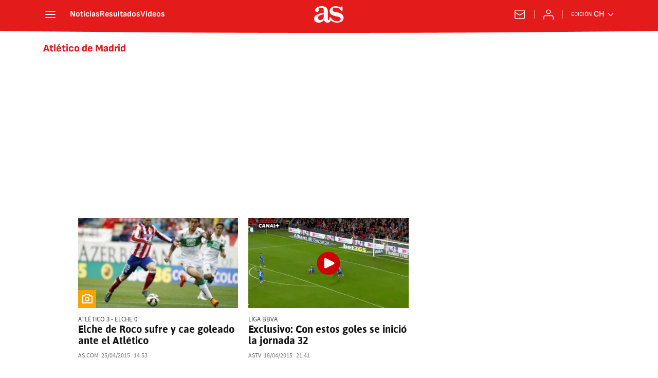

--- FILE ---
content_type: text/html; charset=utf-8
request_url: https://chile.as.com/noticias/atletico-madrid/51/
body_size: 39477
content:
<!DOCTYPE html><html lang="es-cl" prefix="og: http://ogp.me/ns# article: http://ogp.me/ns/article#"><head><meta charSet="UTF-8"/><meta name="viewport" content="width=device-width, initial-scale=1"/><meta name="robots" content="max-snippet:-1, max-image-preview:large, max-video-preview:-1"/><meta http-equiv="X-UA-Compatible" content="IE=edge"/><title>Atlético de Madrid - Todas las noticias - AS Chile</title><meta property="article:section" content=""/><meta property="og:site_name" content="Diario AS"/><meta name="description" content="Equipo español de fútbol."/><meta name="DC.title" lang="es-cl" content="Atlético de Madrid"/><meta name="DC.description" lang="es-cl" content="Equipo español de fútbol."/><meta name="DC.creator" content=""/><meta name="DC.publisher" content=""/><meta name="DC.language" content="es-cl"/><link rel="canonical" href="https://chile.as.com/noticias/atletico-madrid/"/><meta property="og:url" content="https://chile.as.com/noticias/atletico-madrid/"/><meta property="og:type" content="website"/><meta property="og:title" content="Atlético de Madrid"/><meta property="og:description" content="Equipo español de fútbol."/><meta property="og:image" content="https://static.as.com/dist/resources/images/logos/as/as.svg"/><meta name="twitter:site" content="@ASChile"/><meta name="twitter:image" content="https://static.as.com/dist/resources/images/logos/as/as.svg"/><meta name="twitter:card" content="summary_large_image"/><meta name="twitter:creator" content="@ASChile"/><meta name="twitter:title" content="Atlético de Madrid"/><meta name="twitter:description" content="Equipo español de fútbol."/><link rel="alternate" href="https://feeds.as.com/mrss-s/list/as/site/chile.as.com/tag/atletico_madrid_a" type="application/rss+xml" title="RSS sobre Atlético de Madrid"/><link rel="next" href="https://chile.as.com/noticias/atletico-madrid/52/"/><link rel="prev" href="https://chile.as.com/noticias/atletico-madrid/50/"/><script type="application/ld+json">[{"@context":"https://schema.org/","@type":"BreadcrumbList","itemListElement":[{"@type":"ListItem","item":{"@id":"https://chile.as.com/","@type":"Thing","name":"AS Chile"},"position":1},{"@type":"ListItem","item":{"@id":"https://chile.as.com/noticias/atletico-madrid/","@type":"Thing","name":"Atlético de Madrid"},"position":2},{"@type":"ListItem","item":{"@id":"https://chile.as.com/noticias/atletico-madrid/51/","@type":"Thing","name":"Atlético de Madrid - Página 51"},"position":3}]},{"@context":"https://schema.org/","@type":"ItemList","name":"Atlético de Madrid","description":"Equipo español de fútbol.","url":"https://chile.as.com/noticias/atletico-madrid/51/","itemListElement":[{"@type":"ListItem","position":1,"name":"Elche de Roco sufre y cae goleado ante el Atlético","description":"Dos tantos de Griezmann y un golazo de Raúl García sentenciaron la victoria de un conjunto local que se acerca al Real Madrid. El chileno jugó los 90 .","url":"https://chile.as.com/chile/2015/04/25/futbol/1429977115_458966.html"},{"@type":"ListItem","position":2,"name":"Exclusivo: Con estos goles se inició la jornada 32","description":"Real Madrid, Atlético y el Barcelona lograron salir victoriosos y se mantienen en la lucha por quedarse con la liga. El Bilbao también sumó de a tres.","url":"https://chile.as.com/chile/2015/04/18/futbol/1429391041_034541.html"},{"@type":"ListItem","position":3,"name":"Real Madrid perdonó a Atlético y definirá en el Bernabeu","description":"Los  merengues  tuvieron el dominio y las ocasiones más claras, pero debieron conformarse con un empate sin goles. Oblak fue figura en los  colchoneros .","url":"https://chile.as.com/chile/2015/04/14/futbol/1429029221_267304.html"},{"@type":"ListItem","position":4,"name":"Exclusivo: Con estos goles se inició la jornada 29 en España","description":"El Atlético de Madrid logró un importante triunfo ante el Córdoba. Levante y Sevilla también salieron victoriosos. El viernes, Rayo derrotó a Eibar.","url":"https://chile.as.com/chile/2015/04/04/futbol/1428180770_029247.html"},{"@type":"ListItem","position":5,"name":"Exclusivo: Revisa los goles que dieron comienzo a la fecha 28","description":"Enzo Roco tuvo un partido para el olvido en el Elche, mientras que el celta de Fabián Orellana volvió al triunfo. Atlético de Madrid venció al Getafe.","url":"https://chile.as.com/chile/2015/03/21/futbol/1426971949_903907.html"},{"@type":"ListItem","position":6,"name":"Atlético lleva al límite la tensión y pasa en penales a cuartos","description":"El cuadro  colchonero  no jugó bien y solo un gol de Mario Suárez y su férrea defensa les permitieron llevar el pleito con Bayer al extremo.","url":"https://chile.as.com/chile/2015/03/17/futbol/1426606595_995103.html"},{"@type":"ListItem","position":7,"name":"Atlético de Madrid no pudo en Alemania y cae ante el Bayer","description":"El cuadro español fue vencido por el elenco alemán, quien ganó 1 a 0. Los colchoneros terminaron con 10 hombres, tras la expulsión de Tiago.","url":"https://chile.as.com/chile/2015/02/25/futbol/1424890285_998196.html"},{"@type":"ListItem","position":8,"name":"Exclusivo: Revisa todos los goles de la fecha 22","description":"La goleada del Atlético sobre el Madrid fue lo más destacado de la jornada. La parte alta del torneo se prendió tras este fin de semana.","url":"https://chile.as.com/chile/2015/02/08/futbol/1423426611_593555.html"},{"@type":"ListItem","position":9,"name":"Exclusivo AS Chile: Revisa los goles de la Fecha 21 de la Liga BBVA","description":"Real Madrid y Atlético Madrid consiguieron sendas victorias el sábado. Uno que respira es Eduardo Berizzo, gracias al triunfo de Celta sobre Córdoba.","url":"https://chile.as.com/chile/2015/02/01/futbol/1422821220_894341.html"},{"@type":"ListItem","position":10,"name":"Revisa los goles de Real Madrid y Atlético","description":"Los  merengues  superaron sin problemas a la Real Sociedad por 4-1, mientras que los  colchoneros  vencieron al Eibar por 3-1","url":"https://chile.as.com/chile/2015/01/31/futbol/1422735447_781014.html"},{"@type":"ListItem","position":11,"name":"Barcelona elimina a Atlético en duelo marcado por la polémica","description":"El conjunto catalán accedió a semifinales de la Copa del Rey tras vencer en casa de Atlético, que terminó el pleito con dos jugadores menos. Bravo no jugó.","url":"https://chile.as.com/chile/2015/01/28/futbol/1422472947_423387.html"},{"@type":"ListItem","position":12,"name":"Los tres grandes de España sacaron la tarea adelante","description":"El Real Madrid venció con dificultades al Córdoba, el Barcelona goleó al Elche y el Atlético Madrid doblegó al Rayo Vallecano.","url":"https://chile.as.com/chile/2015/01/24/futbol/1422133960_626468.html"},{"@type":"ListItem","position":13,"name":"Barcelona y Villarreal se acercan a semifinales","description":"Ambos equipos vencieron por la mínima al Atlético de Madrid y al Getafe. Por su parte, Málaga y Athletic de Bilbao no se sacaron ventaja.","url":"https://chile.as.com/chile/2015/01/22/futbol/1421929763_238170.html"},{"@type":"ListItem","position":14,"name":"Barcelona y Messi golpean primero al Atlético Madrid","description":"Oblak le atajó un penal a Messi, que marcó en el rechace. Dominio con poca contundencia del Barça. Un Atlético muy defensivo dejó la ida.","url":"https://chile.as.com/chile/2015/01/21/futbol/1421872974_795405.html"},{"@type":"ListItem","position":15,"name":"Madrid igualó ante el Atlético y no podrá retener el título","description":"Los  merengues  no aprovecharon la localía y solo igualaron a dos tantos frente al cuadro de Simeone, que se quedó con la llave y jugará en los 4tos de final.","url":"https://chile.as.com/chile/2015/01/15/futbol/1421347954_022173.html"},{"@type":"ListItem","position":16,"name":"Revisa el derbi madrileño y todos los goles de esta semana","description":"Entre martes y miércoles se han disputado seis encuentros por los octavos de final. Lo más destacado fue la victoria del Atlético y el Valencia.","url":"https://chile.as.com/chile/2015/01/08/futbol/1420723014_325523.html"},{"@type":"ListItem","position":17,"name":"Atlético golpea duro y toma ventaja ante Real Madrid","description":"Con un penal más que dudoso de Ramos sobre García y un soberbio cabezazo de Giménez, los  colchoneros  le pusieron tarea a los  merengues .","url":"https://chile.as.com/chile/2015/01/07/futbol/1420660713_546526.html"},{"@type":"ListItem","position":18,"name":"Revisa todos los goles del domingo","description":"El Atlético de Madrid revirtió un marcador en contra y terminó goleando. El equipo de Enzo Roco sigue en picada y el cuadro de Iturra igualó.","url":"https://chile.as.com/chile/2014/12/21/futbol/1419200302_183910.html"},{"@type":"ListItem","position":19,"name":"Vidal sigue en carrera en la Champions","description":"Con el volante todo el partido, la Juventus igualó 0-0 ante el Atlético Madrid y aseguró un lugar entre los 16 mejores.","url":"https://chile.as.com/chile/2014/12/09/album/1418162403_805906.html"},{"@type":"ListItem","position":20,"name":"Juventus asegura con un empate su paso a octavos de final","description":"La  Vecchia Signora  sólo necesitaba un punto para pasar de ronda y lo logró en un duelo muy pobre ante Atlético de Madrid. Vidal jugó los 90 minutos.","url":"https://chile.as.com/chile/2014/12/09/futbol/1418161048_510323.html"},{"@type":"ListItem","position":21,"name":"El Madrid gana con notable actuación de Cristiano","description":"El goleador portugués fue determinante en un nuevo triunfo del Real Madrid. Revisa en exclusiva los goles de la fecha.","url":"https://chile.as.com/chile/2014/12/07/futbol/1417909331_793422.html"},{"@type":"ListItem","position":22,"name":"Revisa los goles del Barcelona y del Atlético Madrid","description":"Dos de los grandes del fútbol español no tuvieron mayores dificultades y marcaron diferencias holgadas ante sus humildes rivales en esta cuarta ronda.","url":"https://chile.as.com/chile/2014/12/04/futbol/1417697685_783064.html"},{"@type":"ListItem","position":23,"name":"Mira la victoria del Barcelona y todos los goles del domingo","description":"El cuadro catalán venció de manera estrecha al Valencia, mientras que el Sevilla goleó. El Atlético de Madrid también sumó de a tres.","url":"https://chile.as.com/chile/2014/12/01/futbol/1417439265_228557.html"},{"@type":"ListItem","position":24,"name":"Revisa los goles del Madrid, el Atlético y el Barcelona","description":"Los tres grandes de España sacaron adelante la tarea y ganaron con comodidad sus partidos. Merengues y catalanes golearon.","url":"https://chile.as.com/chile/2014/11/22/futbol/1416690724_376564.html"},{"@type":"ListItem","position":25,"name":"Mira los goles del domingo en la fecha 11","description":"La Real Sociedad consiguió una gran victoria de dos a uno ante el Atlético Madrid. Los otros tres partidos terminaron igualados.","url":"https://chile.as.com/chile/2014/11/10/futbol/1415625729_834702.html"}]}]</script><meta name="theme-color" content="#ffffff"/><link rel="icon" type="image/x-icon" href="https://static.as.com/dist/resources/images/favicon/favicon.ico"/><link rel="icon" sizes="96x96" type="image/png" href="https://static.as.com/dist/resources/images/favicon/favicon-96x96.png"/><link rel="icon" type="image/svg+xml" href="https://static.as.com/dist/resources/images/favicon/favicon.svg"/><link rel="mask-icon" type="image/svg+xml" href="https://static.as.com/dist/resources/images/favicon/safari-pinned-tab.svg" color="#E41B1B"/><link rel="apple-touch-icon" type="image/png" href="https://static.as.com/dist/resources/images/favicon/apple-touch-icon-180x180.png"/><link rel="manifest" href="/pf/resources/manifests/site.webmanifest?d=780"/><link rel="preconnect" href="https://static.as.com"/><link rel="preload" href="https://static.as.com/dist/resources/fonts/ascombold/ascombold-regular.woff2" as="font" crossorigin="anonymous" type="font/woff2"/><link rel="preload" as="script" fetchpriority="low" href="https://static.prisa.com/dist/subs/pmuser/v2/stable/pmuser.min.js"/><style>html{-webkit-font-smoothing:antialiased;min-width:320px}article,aside,b,body,div,figure,h1,h2,header,html,img,li,nav,p,span,strong,time,ul{margin:0;padding:0;border:0;outline:0;font-size:100%;background:#0000}body{font:16px/18px sourcesans,sans-serif;overflow-x:hidden}article,aside,figure,header,main,nav{display:block}[hidden]{display:none}img{display:block;padding:0;margin:0}svg:not(:root){overflow:hidden}ul{padding:0;margin:0;list-style-type:none}h1,h2{margin:0;padding:0;font-weight:400}a{text-decoration:none;outline:0;background-color:#0000;color:inherit}a img{border:none}button{color:inherit;font:inherit;margin:0;outline:0}button{overflow:visible;padding:0;background:0 0;border:0;border-radius:0}button{text-transform:none}button::-moz-focus-inner{border:0;padding:0}*,:after,:before{box-sizing:border-box}[class*=ai-],[class^=ai-]{font-family:as-icons;text-transform:none;line-height:1;font-weight:400;-webkit-font-smoothing:antialiased;-moz-osx-font-smoothing:grayscale}.ai-close:before{content:""}.ai-mail:before{content:""}.ai-menu:before{content:""}.ai-play:before{content:"";position:relative;left:1px}.ai-user:before{content:""}.ai-ar-l:before{content:""}.ai-ar-r:before{content:""}.ai-fb:before{content:""}.ai-tw:before{content:""}.ai-wa:before{content:""}.ai-as:before{content:""}.ai-source:before{content:""}.ct{padding:0 10px;margin:0 auto;width:100%}.row{margin:0-10px;display:flex;flex:1 1 100%;flex-wrap:wrap}.col-xs-12{width:100%;max-width:100%}[class*=col-],[class^=col-]{display:flex;flex:1 1 auto;flex-wrap:wrap;place-content:flex-start;position:relative;min-height:1px;padding:0 10px}.ad{position:relative;width:100%;height:auto}.ad .ad__cnt{position:relative;display:flex;width:100%;margin:0 auto;text-align:center;color:#ddd}.ad .ad__cnt>div{width:100%;margin-left:auto;margin-right:auto}[data-adtype=LDB] .ad__cnt>div:before,[data-adtype=MLDB] .ad__cnt>div:before,[data-adtype=MPU] .ad__cnt>div:before{content:"PUBLICIDAD";position:absolute;width:100%;top:-13px;left:50%;height:8px;text-align:center;font:8px sans-serif;color:#999;transform:translate(-50%)}[data-adtype=MPU]{padding-top:13px;margin-bottom:20px}[data-adtype=MPU] .ad__cnt{justify-content:center;align-items:flex-start;min-height:600px;max-width:300px}[data-adtype=MPU] .ad__cnt>div{position:sticky;top:70px;width:100%}[data-adtype=LDB],[data-adtype=MLDB]{flex:1 1 100%;margin-bottom:20px}[data-adtype=LDB] .ad__cnt,[data-adtype=MLDB] .ad__cnt{min-height:100px;display:flex;align-items:center;justify-content:center}[data-adtype=LDB] .ad__cnt>div:before,[data-adtype=MLDB] .ad__cnt>div:before{top:50%;left:-13px;width:auto;height:auto;writing-mode:vertical-lr;transform:rotate(180deg) translateY(50%)}[data-adtype=NSTD]{margin-bottom:15px;padding:15px 0;border-bottom:1px solid #ddd}@font-face{font-family:as-icons;src:url(https://static.as.com/dist/resources/fonts/as-icons/as-icons.woff2) format("woff2"),url(https://static.as.com/dist/resources/fonts/as-icons/as-icons.woff) format("woff");font-weight:400;font-style:normal;font-display:swap}@font-face{font-family:sourcesans;src:url(https://static.as.com/dist/resources/fonts/sourcesanspro/sourcesanspro-regular.woff2) format("woff2"),url(https://static.as.com/dist/resources/fonts/sourcesanspro/sourcesanspro-regular.woff) format("woff");font-weight:500;font-style:normal;font-display:swap}@font-face{font-family:sourcesans;src:url(https://static.as.com/dist/resources/fonts/sourcesanspro/sourcesanspro-semibold.woff2) format("woff2"),url(https://static.as.com/dist/resources/fonts/sourcesanspro/sourcesanspro-semibold.woff) format("woff");font-weight:600;font-style:normal;font-display:swap}@font-face{font-family:sourcesans;src:url(https://static.as.com/dist/resources/fonts/sourcesanspro/sourcesanspro-bold.woff2) format("woff2"),url(https://static.as.com/dist/resources/fonts/sourcesanspro/sourcesanspro-bold.woff) format("woff");font-weight:700;font-style:normal;font-display:swap}@font-face{font-family:ascombold;src:url(https://static.as.com/dist/resources/fonts/ascombold/ascombold-regular.woff2) format("woff2"),url(https://static.as.com/dist/resources/fonts/ascombold/ascombold-regular.woff) format("woff");font-weight:500;font-style:500;font-display:swap}@font-face{font-family:ascombold;src:url(https://static.as.com/dist/resources/fonts/ascombold/ascombold-italic.woff2) format("woff2"),url(https://static.as.com/dist/resources/fonts/ascombold/ascombold-italic.woff) format("woff");font-weight:500;font-style:italic;font-display:swap}.btn-r{position:relative;display:inline-block;flex:0 0 auto;box-sizing:border-box;font-size:15px;font-weight:550;color:#434343;line-height:33px;height:35px;border-radius:100px;border:1px solid #c1c1c1;padding:0 15px}.btn-r span+span{margin-left:5px}.btn-r__i{float:left;color:#ce0000;font-size:20px;line-height:33px}.btn-mm{display:flex;align-items:flex-end;position:absolute;left:0;bottom:0;width:100%;height:100%}.btn-mm .ai-play{font-size:18px;width:30px;height:30px;line-height:30px;background:#ce0000;color:#fff;position:absolute;left:50%;top:50%;border-radius:50%;text-align:center;transform:translate(-50%,-50%)}.btn-mm .ai-source{height:25px;line-height:25px;padding:0 5px;font-size:15px;text-align:center;position:relative;color:#fff;z-index:1;background:#333}.s{flex:1 1 100%;width:100%;display:flex;position:relative;margin-bottom:15px}.s .mm{flex:0 0 124px;width:124px;position:relative;margin:0 15px 0 0}.s .mm__wr{position:relative;overflow:hidden;padding-top:75%}.s .mm__wr>img{position:absolute;width:auto;height:100.75%;left:50%;top:50%;transform:translate(-50%,-50%)}.s__cnt{display:flex;flex-direction:column;position:relative;width:100%}.s__tl-wr{display:block}.s .ki{position:relative;font-size:13px;line-height:15px;color:#434343;text-transform:uppercase}.s .ki a{color:inherit;display:block}.s__tl{font:17px/19px ascombold,sans-serif;color:#151515;overflow-wrap:anywhere}.s__tl a{color:inherit}.s__txt{position:relative;margin-bottom:auto}.s__sum{font-size:15px;line-height:20px;color:#666;margin-top:10px}.s__me{display:flex;align-items:flex-end;justify-content:space-between;position:relative;margin-top:10px}.s__me__au{display:flex;flex-wrap:wrap;font:12px/18px sourcesans,sans-serif;text-transform:uppercase}.s__au{margin-right:5px;color:#666}.s__au:before{content:"/";display:inline-block;margin-right:5px}.s__au:first-child:nth-child(n-2):before{display:none}.s__date{white-space:nowrap}.s__day,.s__hour{color:#767676;margin-right:5px}.s__com{display:flex;align-items:center;height:18px;font-weight:600;color:#666;position:relative;margin-left:10px}.s__com:before{content:"";font:400 18px as-icons;margin-right:3px}.s__com:after{content:"";position:absolute;left:-7px;top:4px;bottom:4px;width:1px;border-left:1px solid #ddd}.mm{position:relative}.mm__wr{position:relative;display:block}.mm__img{width:100%;height:auto}.btn-str{position:absolute;z-index:3;color:#fff;height:25px;top:10px;right:10px;padding-left:23px;padding-right:0;background:#3339;border-radius:13px;border:1px solid #fff}.btn-str__txt{display:none;font-size:13px;line-height:23px;font-weight:550;text-transform:uppercase;position:relative;padding-right:13px;padding-left:2px}.btn-str:before{content:"";display:block;position:absolute;left:7px;top:7px;width:9px;height:9px;border-radius:5px;background:red;animation:.8s ease-in-out infinite dot-anim}.btn-str:after{content:"";display:block;position:absolute;box-sizing:border-box;left:4px;top:4px;width:15px;height:15px;border-radius:50%;border:1px solid red;animation:.8s ease-out infinite wave-anim}@keyframes dot-anim{0%{transform:scale(.75)}50%{transform:scale(1)}to{transform:scale(.75)}}@keyframes wave-anim{0%{opacity:0;transform:scale(0)}65%{opacity:1}to{transform:scale(.9);opacity:0}}.btn-ivw{position:absolute;top:10px;right:10px;display:flex;align-items:center;color:#fff;font-size:13px;border-radius:25px;min-width:25px;height:25px;padding:2px 13px 1px;text-transform:uppercase;overflow:hidden;z-index:3;background:#ce0000}.btn-ivw__txt{position:relative;margin-right:8px;padding-right:8px}.btn-ivw__txt:before{content:"";position:absolute;top:4px;bottom:4px;right:0;border-right:1px solid hsla(0,0%,100%,.5)}.btn-ivw:after{position:relative;font-family:as-icons}.btn-ivw:after{font-size:19px;content:""}.s--op{padding:15px 10px 10px;background:#f0f0f0;border-bottom:none;min-height:95px}.s--op .s__cnt{z-index:1}.s--op .s__tl{font-style:italic;font-size:18px;line-height:20px}.s--op .s__txt{padding-bottom:19px}.s--op .s__txt:before{content:"";position:absolute;width:40px;height:3px;background:#f9a300;bottom:6px;left:0}.s--op .s__txt:after{content:"";position:absolute;bottom:7px;left:16px;border:6px solid transparent;border-left-color:#f9a300;transform:rotate(-45deg);transform-origin:right}.s--op .s__au{color:#333}.s--op .s__au-lbl{color:#666;margin-right:5px}.s--op .s__au:nth-child(2):before{display:none}.s--op .s__op-pic{align-self:flex-end;margin-right:-10px;margin-bottom:-10px}.s--op .s__op-pic__wr{display:block;width:115px;height:84px;overflow:hidden;position:relative}.s--op .s__op-pic__wr img{position:absolute;left:50%;height:84px;width:200px;-o-object-fit:cover;object-fit:cover;transform:translate(-50%)}.s--op .s__me{margin-top:10px}.s--op.s--v .s__au{display:block}.ss-wr{position:relative;flex:1 1 100%;width:100%}.area-gr{position:relative}.pag{display:flex;justify-content:space-between;align-items:center;height:55px;width:100%;margin-bottom:20px;padding-top:12px;border-top:3px solid #ddd}.pag__index{font-size:13px;line-height:15px;color:#434343}.pag__lbl{padding-right:3px}.pag__nav{display:flex}.pag__nav [class*=ai-]{min-width:33px;color:inherit;line-height:inherit;display:inline-block}.pag__nav .btn-r{margin-left:10px;padding:0;text-align:center}.pag__nav .is-disabled{color:#ddd;border-color:#ddd}.g-double-col .ss-wr .row:not(:last-child){position:relative}.g-double-col{margin-bottom:0}.g-double-col:after{display:none}.g-double-col .col-md-8>.s--v{padding-bottom:15px;border-bottom:1px solid #ddd}@font-face{font-family:sofiasans;font-style:normal;font-weight:200;font-display:swap;src:url(https://static.as.com/dist/resources/fonts/sofiasans/sofiasans-200.woff2) format("woff2"),url(https://static.as.com/dist/resources/fonts/sofiasans/sofiasans-200.woff) format("woff"),url(https://static.as.com/dist/resources/fonts/sofiasans/sofiasans-200.ttf) format("truetype")}@font-face{font-family:sofiasans;font-style:normal;font-weight:300;font-display:swap;src:url(https://static.as.com/dist/resources/fonts/sofiasans/sofiasans-300.woff2) format("woff2"),url(https://static.as.com/dist/resources/fonts/sofiasans/sofiasans-300.woff) format("woff"),url(https://static.as.com/dist/resources/fonts/sofiasans/sofiasans-300.ttf) format("truetype")}@font-face{font-family:sofiasans;font-style:normal;font-weight:400;font-display:swap;src:url(https://static.as.com/dist/resources/fonts/sofiasans/sofiasans-400.woff2) format("woff2"),url(https://static.as.com/dist/resources/fonts/sofiasans/sofiasans-400.woff) format("woff"),url(https://static.as.com/dist/resources/fonts/sofiasans/sofiasans-400.ttf) format("truetype")}@font-face{font-family:sofiasans;font-style:italic;font-weight:400;font-display:swap;src:url(https://static.as.com/dist/resources/fonts/sofiasans/sofiasans-400-italic.woff2) format("woff2"),url(https://static.as.com/dist/resources/fonts/sofiasans/sofiasans-400-italic.woff) format("woff"),url(https://static.as.com/dist/resources/fonts/sofiasans/sofiasans-400-italic.ttf) format("truetype")}@font-face{font-family:sofiasans;font-style:normal;font-weight:600;font-display:swap;src:url(https://static.as.com/dist/resources/fonts/sofiasans/sofiasans-600.woff2) format("woff2"),url(https://static.as.com/dist/resources/fonts/sofiasans/sofiasans-600.woff) format("woff"),url(https://static.as.com/dist/resources/fonts/sofiasans/sofiasans-600.ttf) format("truetype")}@font-face{font-family:sofiasans;font-style:normal;font-weight:700;font-display:swap;src:url(https://static.as.com/dist/resources/fonts/sofiasans/sofiasans-700.woff2) format("woff2"),url(https://static.as.com/dist/resources/fonts/sofiasans/sofiasans-700.woff) format("woff"),url(https://static.as.com/dist/resources/fonts/sofiasans/sofiasans-700.ttf) format("truetype")}@font-face{font-family:sofiasans;font-style:normal;font-weight:800;font-display:swap;src:url(https://static.as.com/dist/resources/fonts/sofiasans/sofiasans-800.woff2) format("woff2"),url(https://static.as.com/dist/resources/fonts/sofiasans/sofiasans-800.woff) format("woff"),url(https://static.as.com/dist/resources/fonts/sofiasans/sofiasans-800.ttf) format("truetype")}@font-face{font-family:sofiasans;font-style:italic;font-weight:800;font-display:swap;src:url(https://static.as.com/dist/resources/fonts/sofiasans/sofiasans-800-italic.woff2) format("woff2"),url(https://static.as.com/dist/resources/fonts/sofiasans/sofiasans-800-italic.woff) format("woff"),url(https://static.as.com/dist/resources/fonts/sofiasans/sofiasans-800-italic.ttf) format("truetype")}@font-face{font-family:sofiasans;font-style:normal;font-weight:900;font-display:swap;src:url(https://static.as.com/dist/resources/fonts/sofiasans/sofiasans-900.woff2) format("woff2"),url(https://static.as.com/dist/resources/fonts/sofiasans/sofiasans-900.woff) format("woff"),url(https://static.as.com/dist/resources/fonts/sofiasans/sofiasans-900.ttf) format("truetype")}:focus-visible{outline:#1b4be4 solid 2px;border-radius:4px}.ai{position:relative}.ai svg{width:100%;height:auto;fill:#fff}.ai-ar-d-b svg{transform:rotate(90deg)}.ai-ar-l svg{transform:rotate(180deg)}.mo{position:fixed;inset:0;z-index:99999999;display:none}.mo:before{content:"";position:absolute;inset:0;background-color:#22222280}.mo_w{position:relative;display:flex;justify-content:center;align-items:center;height:100%;width:100%;padding:1.25rem;box-sizing:border-box}.mo_b{position:relative;z-index:1}.mo_hz{position:absolute;inset:0;z-index:0}.mo_btn-close{position:absolute;background:0 0;border:none;padding:0;inset:1.25rem 1.25rem auto auto;width:1.5rem;height:1.5rem;flex:0 0 auto;z-index:2}.mo_btn-close .ai{display:block;width:100%;height:100%}.mo-user .mo_btn-close{width:2rem;height:2rem;inset:1rem 1rem auto auto}.mo-user .mo_btn-close .ai svg{fill:#222}.mo-user .mo_w{padding:0}.mo-user_b{display:flex;flex-direction:column;box-sizing:border-box;padding:3rem 2rem 2rem;background-color:#fff}.mo-user_t{display:block;font:800 1.5rem/1.75rem sofiasans,sans-serif;color:#222;margin:0 0 2rem;text-align:center}.mo-user_i{border-radius:50%;overflow:hidden;height:5rem;width:5rem;margin:0 auto .5rem}.mo-user_i img{width:100%;height:100%;-o-object-fit:cover;object-fit:cover}.mo-user_l{display:flex;flex-direction:column;gap:1.5rem;text-align:center;font:400 1rem/1.25rem sofiasans,sans-serif}.mo-user_l button{color:#e41b1b;text-decoration:none}.mo-user_l button{padding:0;margin:0;background:0 0;border:none;line-height:inherit}.mo-user_l .mo-user_btn{display:flex;justify-content:center;white-space:nowrap;background-color:#e41b1b;color:#fff;padding:.75rem 1.25rem;font-size:1.125rem;border-radius:.75rem;position:relative}.w_eds_li{display:flex;flex-wrap:wrap;gap:.625rem 1rem;list-style:none;padding:0;margin:0;font:400 1rem/1.25rem sofiasans,sans-serif}.w_eds_li a{min-width:120px;display:flex;align-items:center;text-decoration:none;color:inherit}.w_eds_flag{position:relative;width:1rem;height:1rem;overflow:hidden;border-radius:50%;border:.0625rem solid #fff;outline:#c9c9c9 solid .0625rem;margin-right:.5rem}.w_eds_flag img{position:relative;left:50%;height:1rem;aspect-ratio:29/18;transform:translate(-50%)}.w_sb{display:flex;align-items:center;gap:.375rem}.w_sb_bt{display:inline-flex;justify-content:center;align-items:center;border-radius:1.75rem;width:2.25rem;height:2.25rem;text-decoration:none}.w_sb_bt:has(.ai-tw){background-color:#000}.w_sb_bt:has(.ai-fb){background-color:#1877f2}.w_sb_bt:has(.ai-wa){background-color:#25d366}.w_sb .ai{height:1.75rem;width:1.75rem}.mh{position:relative}.mh_wr{position:relative;min-height:3.5rem}.mh_c{position:relative;margin:0 auto;display:flex;align-items:center;height:3.5rem;color:#fff;font:400 1rem/1rem sofiasans,sans-serif;padding:0 1rem;z-index:10000010}.mh_c a{text-decoration:none;color:inherit}.mh_c:before{content:"";position:absolute;top:0;left:50%;width:100vw;height:3.5rem;background:url(https://static.as.com/dist/resources/images/v2/ui/main-header-bg-xs.png) center center no-repeat;background-size:auto;z-index:-1;transform:translate(-50%)}.mh_hb{display:flex;align-items:center;position:relative;margin:0 auto 0 0;padding:0;color:#fff;background:0 0;border:0}.mh_hb .ai{height:1.75rem;width:1.75rem}.mh_nav,.mh_sc-close{display:none}.mh_logo{position:absolute;left:50%;transform:translate(-50%)}.mh_logo .ai{display:block;width:2.9375rem;height:1.625rem}.mh_to{position:relative;display:flex;align-items:center;order:2;background-color:#e41b1b}.mh_nw,.mh_su{display:none;position:relative}.mh_nw .ai{display:flex;height:1.5rem;width:1.5rem}.mh_xt{display:none}.mh_u{position:relative;display:flex;align-items:center;min-width:1.25rem}.mh_u .ai{display:flex;height:1.5rem;width:1.5rem}.mh_u_i{position:relative;display:flex;align-items:center}.mh_u_long{display:none}.mh_u_short{text-transform:uppercase;font-weight:700}.mh_u_badge{position:relative;width:1.5625rem;height:1.5625rem;display:flex;align-items:center;justify-content:center;margin-left:-.4375rem;margin-top:-.9375rem}.mh_u_badge:after{content:"";display:block;box-sizing:border-box;width:1.125rem;height:1.125rem;background:url(data:image/svg+xml,%3Csvg\ width=\'15\'\ height=\'15\'\ fill=\'none\'\ xmlns=\'http://www.w3.org/2000/svg\'%3E%3Cpath\ d=\'M7.12507\ 1.00708c.489\ 0\ .88541.39641.88541.88542l.00003.39023C9.86703\ 2.68806\ 11.257\ 4.3415\ 11.257\ 6.31958v2.36111l1.3378\ 1.60531c.4174.5009.3497\ 1.2453-.1512\ 1.6627-.2121.1768-.4796.2737-.7557.2737H2.56227c-.652\ 0-1.18056-.5286-1.18056-1.1806\ 0-.2762.09683-.5436.27363-.7558l1.33778-1.60531V6.31958c0-1.97808\ 1.38999-3.63152\ 3.24651-4.03685l.00002-.39023c0-.48901.39642-.88542.88542-.88542ZM8.30562\ 12.8126c0\ .652-.52855\ 1.1806-1.18055\ 1.1806s-1.18056-.5286-1.18056-1.1806h2.36111Z\'\ fill=\'%23E41B1B\'/%3E%3C/svg%3E) center center no-repeat #ffd419;background-size:12px;border:1px solid #e41b1b;border-radius:50%;animation:2.4s 3 mh_u_badge;animation-delay:1s}.mh_u_m{display:flex;position:absolute;top:1.875rem;right:-.25rem;min-width:9.5rem;flex-direction:column;gap:1rem;padding:1rem;background:#fff;border:.0625rem solid #e9e9e9;border-radius:.25rem 0 .25rem .25rem;visibility:hidden}.mh_u_m_t{font-size:.875rem;line-height:1.25rem;font-weight:600;text-align:center;color:#4a4a4a}.mh_u_m_t a{font-size:1rem;color:#e41b1b}.mh_u_btn-close{position:absolute;top:-2.125rem;right:-.0625rem;padding:.25rem .25rem .5rem;background:#fff;border-radius:.25rem .25rem 0 0;border:.0625rem solid #e9e9e9;border-bottom:none}.mh_u_btn-close .ai{display:block;height:1.3125rem;width:1.3125rem}.mh_u_btn-close .ai svg{fill:#222}.mh_u_btn{display:flex;position:relative;font:600 1rem/1.125rem sofiasans,sans-serif;color:#fff;text-align:center;background-color:#e41b1b;padding:.5rem 1rem;border-radius:.5rem;justify-content:center;white-space:nowrap}.mh_u_btn .ai{width:1rem;height:1rem;margin-right:.5rem}@keyframes mh_u_badge{0%{animation-timing-function:ease-out;transform:scale(1)}11%{animation-timing-function:ease-out;transform:scale(1.2)}22%{animation-timing-function:ease-out;transform:scale(1)}33%{animation-timing-function:ease-out;transform:scale(1.2)}44%{animation-timing-function:ease-out;transform:scale(1)}to{transform:scale(1)}}.mh_ed{display:none;position:relative;background-color:#e41b1b}.mh_ed_m{visibility:hidden}.mh--is-fixed .mh_c{position:fixed;inset:0 0 auto;z-index:10000010}.msh{position:fixed;top:0;left:0;width:100%;height:100%;z-index:99999999;overflow:hidden;visibility:hidden}.msh_c{position:relative;width:300vw;height:100%;overflow:hidden auto;display:flex;flex-direction:column;align-items:flex-start;z-index:1}.msh_c:before{content:"";position:fixed;top:0;left:0;width:100%;height:100%;background:#fff;z-index:-1}.msh_c nav{width:100%}.msh_c a{text-decoration:none;color:inherit}.msh_btn-close{position:relative;margin:0 auto 0 0;padding:1.25rem;max-width:100vw;font-size:1.5rem;background:0 0;border:none}.msh_btn-close .ai{display:block;width:24px;height:24px}.msh_btn-close .ai svg{fill:#222}.msh_s{position:relative;padding:20px 0;margin:0 20px;border-top:.0625rem solid #e9e9e9;color:#3a3a3a;font:400 1rem/1.25rem sofiasans,sans-serif;width:100%;max-width:calc(100vw - 40px)}.msh_s_t{display:block;font-weight:600;color:#323232;margin-bottom:.5rem}.msh_s strong,.msh_s--t li{font-weight:600}.msh_li{font-weight:400;list-style:none;padding:0;margin:0}.msh_li a{display:flex;align-items:center;margin-bottom:.75rem}.msh_li .ai{display:block;width:1rem;height:1.125rem}.msh_li .ai-mail{margin-right:.75rem}.msh_li .ai-mail svg{fill:#3a3a3a}.msh_li .ai-ar-r svg{fill:#3a3a3a}.msh_li li:last-child>a{margin-bottom:0}.msh_li .msh_li--1,.msh_li .msh_li--2{position:relative}.msh_li:only-child>a{margin-bottom:0}.msh_s-topics .msh_li{display:flex;align-items:center;flex-wrap:wrap;gap:.5rem;font-size:.8125rem;line-height:1rem;font-weight:400;color:#4a4a4a}.msh_s-topics .msh_li a{margin-bottom:0}.msh .w_sb{gap:.75rem}.msh .w_sb_bt{width:2.25rem;height:2.25rem}.msh .msh_li_ar{position:absolute;top:0;right:0}.msh_sm{background-color:#fff;position:fixed;top:0;left:0;width:100%}.msh_btn-back{display:flex;align-items:center;margin:0 auto 0 0;padding:1.25rem;background:0 0;border:none;line-height:24px}.msh_btn-back .ai{display:block;height:24px;width:24px;margin-right:8px}.msh_btn-back .ai svg{fill:#222}.mh_pb{position:absolute;inset:0 0 auto;height:3.5rem;z-index:9999998}.mh_pb_fill{position:relative;overflow:hidden;height:4.125rem;width:0}.mh_pb_bg,.mh_pb_fill_bg{position:absolute;inset:0 0 auto}.mh_pb_bg:before,.mh_pb_fill_bg:before{content:"";position:absolute;top:0;left:50%;width:100vw;height:3.5rem;background:url(https://static.as.com/dist/resources/images/v2/ui/main-header-bg-xs.png) center center no-repeat;background-size:auto;z-index:-1;transform:translate(-50%)}.mh_pb_fill_bg:before{background:url(https://static.as.com/dist/resources/images/v2/ui/main-progress-bar-xs.png) center center no-repeat;background-size:auto;z-index:0}.mh--is-fixed .mh_pb{position:fixed;inset:0 0 auto}.mh:has(.mh_pb) .mh_c:after,.mh:has(.mh_pb) .mh_c:before{background-position-y:-.25rem}.sh{position:relative;margin:0 auto;max-width:1152px}.sh_c{position:relative;display:grid;grid-template-columns:1fr auto;background-color:#fff;padding:0}.sh_c:after{content:"";position:absolute;left:20px;right:20px;bottom:0;height:1px;background:#e9e9e9}.sh_t{display:flex;align-items:center;justify-content:center;margin:0;min-height:52px;padding:0 1.25rem}.sh_t_e{display:flex;align-items:center;margin:0}.sh_t_l{position:relative;font:800 1.25rem sofiasans,sans-serif;color:#e41b1b;text-decoration:none;text-wrap:balance;height:100%;display:flex;align-items:center}.sh_t_l .ai{display:none}.sh_m{grid-column:1/3;overflow-x:scroll;display:flex;margin:0 auto;max-width:100%;padding:.25rem 0 1rem}.sh_m_i{font:400 .875rem/1rem sofiasans,sans-serif;padding:.25rem .75rem;color:#3a3a3a;background-color:#faf8f4;border-radius:1.25rem;flex:0 0 auto;text-decoration:none;margin-left:.5rem}.sh_m_i:first-child{margin-left:1.25rem}.sh_m_i:last-child{margin-right:1.25rem}.sh_m_i.is-selected{background-color:#fff;color:#e41b1b;font-weight:700;border:.0625rem solid #e0d7c0}.sh_m_trk{display:flex;flex:0 0 auto}.sh .ad-nstd{grid-row:1/2;grid-column:2/3;display:flex;align-items:center;justify-content:flex-end}.mh .ai:before,.mo .ai:before,.msh .ai:before,.sh .ai:before{display:none}.mh{display:block}.msh_sm{box-sizing:content-box}.sh{margin-bottom:8px}.sh .sh_c:after{display:none}.sh .sh_m{margin-bottom:24px}.sh .sh_m:after{content:"";position:absolute;left:20px;right:20px;bottom:24px;height:1px;background:#e9e9e9}.sh .ad-nstd{margin:0;padding:0;border:none;width:auto}.sh .ad-nstd:after,.sh .ad-nstd:before{display:none}._hidden{display:none!important}.ad-ldb-1{position:relative;display:flex;justify-content:center;align-items:center;min-height:100px}.mha-wr{position:relative}.mha-wr .ad-ldb-1{max-width:100%;margin:0;padding:0;background:linear-gradient(to top,#f0f0f0,#e9e9e9 6%);z-index:10000015}.mha-wr .ad-ldb-1>div{max-width:320px}.ad-ldb-1>div{top:0}@media (min-width:576px){.mh_c:before{background-size:160% 100%}.mh_pb_bg:before,.mh_pb_fill_bg:before{background-size:160% 100%}}@media (min-width:768px) and (max-width:995px){.ct{padding-left:16px;padding-right:16px;max-width:768px}.col-sm-6{width:49.9%;max-width:50%}.col-sm-12{width:99.9%;max-width:100%}.col-sm-12>.s--v:not(.s--op):not(.s--ft):not(.s--gal):not(.s--scr):not(.s--kem) .ki{font-size:15px;line-height:20px}.col-sm-12>.s--v:not(.s--op):not(.s--ft):not(.s--gal):not(.s--scr):not(.s--kem) .s__tl{font-size:48px;line-height:50px}.col-sm-12>.s--v:not(.s--op):not(.s--ft):not(.s--gal):not(.s--scr):not(.s--kem) .s__sum{font-size:19px;line-height:25px}.col-sm-6>.s--v:not(.s--h-sm) .s__tl{font-size:22px;line-height:24px}.col-sm-6>.s--op.s--v{min-height:250px;padding:15px 25px 15px 15px}.col-sm-6>.s--op.s--v .s__tl{font-size:24px;line-height:26px}.ss-wr{padding-top:20px;border-top:1px solid #ddd}.ss-wr>.row>.col-sm-6:last-child,.ss-wr>.row>.col-sm-6:nth-last-child(2){margin-bottom:0}.ss-wr>.row>.col-sm-6:last-child:after,.ss-wr>.row>.col-sm-6:nth-last-child(2):after{display:none}.col-sm-12>.s .btn-str span{display:block}.g-double-col .ss-wr{padding-top:0;border-top:0}.g-double-col .ss-wr .col-sm-6:nth-child(odd):after{right:-10px}.g-double-col .ss-wr [data-adtype=MPU]{margin-top:-1px;margin-bottom:40px}.g-double-col .ss-wr [data-adtype=MPU]:after,.g-double-col .ss-wr [data-adtype=MPU]:before{content:"";position:absolute;left:10px;right:10px;height:1px;background:#ddd}.g-double-col .ss-wr [data-adtype=MPU]:before{top:-20px}.g-double-col .ss-wr [data-adtype=MPU]:after{bottom:-21px}}@media (min-width:768px){[data-adtype=LDB],[data-adtype=MLDB]{max-width:738px}[data-adtype=LDB]:before,[data-adtype=MLDB]:before{height:100%}[data-adtype=LDB] .ad__cnt,[data-adtype=MLDB] .ad__cnt{min-height:90px}.s:not(.s--4-3) .mm__wr{padding-top:56.25%}.mm{margin-left:auto;margin-right:auto}.s--v{flex-direction:column;height:calc(100% - 20px);margin-bottom:20px}.s--v .s__cnt{flex:1 1 auto}.s--v .mm{flex:0 0 auto;width:100%;margin:0 0 15px}.s--op .s__tl{font-size:24px;line-height:26px}.s--op .s__me{margin-top:20px}.s--op.s--v .s__op-pic{position:absolute;right:0;bottom:0;margin:0}.s--op.s--v .s__me__au{flex-direction:column;justify-content:flex-end;min-height:42px}.s--op.s--v .s__com{margin-left:0}.s--op.s--v .s__com:after{display:none}.s--op:last-child:after{content:none}.s--op.s--v .s__tl{font-size:23px;line-height:25px}.ss-wr [class*=col-]{margin-bottom:20px}.ss-wr [class*=col-]:after{content:"";position:absolute;left:10px;right:10px;bottom:0;height:1px;background:#ddd}.ss-wr [class*=col-]:last-child{margin-bottom:0}.ss-wr [class*=col-]:last-child:after{display:none}.area-gr{margin-top:20px}.area-gr:after{content:"";position:absolute;left:0;right:0;top:-20px;height:1px;background:#ddd}.col-md-8>.s--v .ai-play{z-index:2;width:60px;height:60px;line-height:60px;font-size:35px}.col-md-8>.s .ai-source{height:45px;line-height:45px;padding:0 10px;font-size:21px}.col-md-4>.s--v .ai-source{height:35px;line-height:35px;font-size:19px}.area-gr.g-double-col{margin-top:0;margin-bottom:0}.s--op.s--v .s__au{flex:1 1 100%}.g-double-col .ss-wr>.row:not(:last-child){margin-bottom:20px;padding-bottom:0}.g-double-col .ss-wr>.row:not(:last-child):before{content:"";position:absolute;bottom:0;left:10px;right:10px;height:1px;background:#ddd}.g-double-col .ss-wr:last-child>.row>[class*=col-]:last-child,.g-double-col .ss-wr:last-child>.row>[class*=col-]:nth-last-child(2){margin-bottom:0}.g-double-col .ss-wr:last-child>.row>[class*=col-]:last-child:after,.g-double-col .ss-wr:last-child>.row>[class*=col-]:nth-last-child(2):after{display:none}.g-double-col{margin-bottom:0}.g-double-col .col-md-8>.s--v{height:auto;padding-bottom:20px}.mh_sc{display:none}.mha-wr .ad-ldb-1{min-height:250px}.mha-wr .ad-ldb-1>div{max-width:768px}}@media (max-width:995px) and (min-width:768px){.s .ai-play{width:45px;height:45px;line-height:45px;font-size:28px}.s .ai-play:before{top:auto}.col-sm-12>.s--v .ai-play{width:60px;height:60px;line-height:60px;font-size:35px}.col-sm-6>.s--v .ai-source{height:35px;line-height:35px;font-size:19px}}@media (min-width:768px) and (max-width:999.98px){._hidden-md{display:none!important}.sh .ad-nstd{position:absolute;top:0;right:0}}@media (min-width:768px) and (max-width:999px){._hidden-md{display:none!important}}@media (min-width:996px){.ct{max-width:996px}.col-md-4{width:33.2333333333%;max-width:33.3333333333%}.col-md-8{width:66.5666666667%;max-width:66.6666666667%}[data-adtype=LDB].ad--ldb1{min-height:250px;display:flex;align-items:center;margin-bottom:25px}[data-adtype=LDB].ad--ldb1 .ad__cnt{position:sticky;top:70px}[data-adtype=MPU]:last-child{position:sticky;top:70px;padding-bottom:20px}[data-adtype=MPU]:first-child{margin-top:-13px}[data-adtype=LDB],[data-adtype=MLDB]{max-width:992px}.s .mm__wr{padding-top:85.62%}.col-md-8>.s--v:not(.s--op):not(.s--ft):not(.s--gal) .ki{font-size:15px;line-height:20px}.col-md-8>.s--v:not(.s--op):not(.s--ft):not(.s--gal) .s__tl{font-size:43px;line-height:45px}.col-md-8>.s--v:not(.s--op):not(.s--ft):not(.s--gal) .s__sum{font-size:18px;line-height:23px}.col-md-4>.s--v:not(.s--op) .s__tl{font-size:20px;line-height:22px}.s--op.s--v .s__me{padding-right:90px}.col-md-4>.s--op{min-height:245px}.col-md-4>.s--op .s__tl{font-size:22px;line-height:24px}.s--v .btn-str span{display:block}.s .ai-play{width:45px;height:45px;line-height:45px;font-size:28px}.s .ai-play:before{top:auto}main>.ct{background-color:#fff;padding-top:20px;padding-bottom:25px}main>.ct>[data-adtype=LDB]:last-child{margin-bottom:0}.g-double-col .ss-wr>.row>.col-md-4{width:49.9%;max-width:49.9%}.g-double-col .ss-wr>.row>[class*=col-]:last-child{margin-bottom:20px}.g-double-col .ss-wr>.row>[class*=col-]:last-child:after{display:block}.g-double-col .ss-wr>.row>[class*=col-]:nth-child(odd):after{right:0}.g-double-col .ss-wr>.row>[class*=col-]:nth-child(2n):after{left:0}}@media (min-width:1000px){.mo_btn-close{inset:1.25rem 1.25rem auto auto;width:2.25rem;height:2.25rem}.mo-user .mo_btn-close{inset:.3125rem .3125rem auto auto}.mo-user .mo_w{align-items:flex-start;justify-content:flex-end}.mo-user .mo_b{width:240px}.mh{margin-bottom:.5rem}.mh_wr{min-height:4rem}.mh_c{max-width:1152px;padding:0 1.25rem;z-index:10000000}.mh_c:before{height:4rem;background:url(https://static.as.com/dist/resources/images/v2/ui/main-header-bg.png) center no-repeat}.mh_hb{margin:0 1.5rem 0 0}.mh_sc{display:none}.mh_nav{display:flex;gap:1.5rem;margin-right:auto;font-weight:700;background-color:#e41b1b}.mh_logo .ai{width:3.625rem;height:2rem}.mh_to{position:relative;display:flex;align-items:center;margin:0 2rem 0 auto;order:unset}.mh_to:after{content:"";position:absolute;right:-1rem;height:1rem;width:1px;background-color:#f28d8d}.mh_nw,.mh_su{display:flex;align-items:center;margin-left:2rem}.mh_nw:before,.mh_su:before{content:"";position:absolute;left:-1rem;height:1rem;width:.0625rem;background-color:#f28d8d}.mh_su:first-child{margin-left:0}.mh_su:first-child:before{display:none}.mh_u{font-weight:700;margin-left:2rem}.mh_u:before{content:"";position:absolute;left:-1rem;height:1rem;width:.0625rem;background-color:#f28d8d}.mh_u_short{display:none}.mh_u_long{display:block;margin:0 0 0 .5rem;max-width:120px;font-weight:700;text-overflow:ellipsis;overflow:hidden;white-space:nowrap}.mh_u_badge{flex:0 0 auto;width:1.875rem;height:1.875rem;margin:0 0 0 .25rem}.mh_u_badge:after{width:1.3125rem;height:1.3125rem;background-size:15px;border:none}.mh_u_btn-close{top:-1.875rem;padding-bottom:.25rem}.mh_u_m{top:1.625rem}.mh_ed{display:block}.mh_ed_btn{display:flex;align-items:center}.mh_ed_btn .ai{display:block;width:1rem;height:1rem;margin-left:.25rem}.mh_ed_lbl{font-size:.6875rem;text-transform:uppercase;margin-right:.25rem}.mh_ed_sel{position:relative;display:flex;align-items:center;font-weight:600;text-transform:uppercase}.mh_ed_m{display:flex;flex-direction:column;position:absolute;top:-.625rem;right:-.625rem;padding:0 1rem 1rem;border:.0625rem solid #e9e9e9;border-radius:.25rem;background-color:#fff}.mh_ed_m_btn-close{position:absolute;top:.5rem;right:.5rem}.mh_ed_m_btn-close .ai{display:block;height:1.3125rem;width:1.3125rem}.mh_ed_m_btn-close .ai svg{fill:#222}.mh_ed_m_t{position:relative;font-family:sofiasans,sans-serif;font-size:1rem;line-height:1.25rem;font-weight:600;color:#3a3a3a;margin:0 0 1rem;padding:.625rem 0}.mh_ed_m_t:after{content:"";position:absolute;bottom:0;left:-.5rem;right:-.5rem;background-color:#e9e9e9;height:.0625rem}.mh_ed .w_eds_li{gap:.75rem;color:#3a3a3a}.msh_c{overflow-x:hidden;width:calc(105% + 320px)}.msh_c:before{width:320px;z-index:0}.msh_c nav{width:320px}.msh_hz{position:fixed;inset:0;background:#22222280;z-index:-1}.msh_btn-close{margin-left:256px;margin-right:0}.msh_s{max-width:280px}.msh_s--t{border-top:none;border-bottom:.0625rem solid #e9e9e9}.msh_s-topics .msh_li{gap:.25rem .5rem}.msh_li .msh_li--1:before{content:"";position:absolute;right:-35px;top:0;transform:translateY(5px) rotate(45deg);width:.75rem;height:.75rem;background:#fff;visibility:hidden}.msh_li .msh_li--1 .msh_sm--1{margin:8px 0}.msh_li .msh_li--1 .msh_sm--1 .msh_s--t+.msh_s{border-top:none}.msh_li .msh_li--1 .msh_sm--1:after{content:"";position:fixed;height:200%;width:335px;top:0;left:320px;z-index:-1}.msh_li .msh_li--1 li .ai-ar-r{transform:rotate(90deg)}.msh_li .msh_li--1 li .msh_s{border:none;padding:0}.msh_li .msh_li--1 li .msh_sm{position:relative;top:auto;left:auto;padding-left:0;width:100%;margin:.5rem 0}.msh_li .msh_li--1 li .msh_sm_wr:before{display:none}.msh_li .msh_li--2{position:relative}.msh_li .msh_li--2 .msh_s--t+.msh_s{margin-top:.25rem}.msh_li a{margin-bottom:.25rem}.msh_sm{display:none;position:absolute;left:280px;width:320px;padding-left:28px;background:0 0;overflow:hidden}.msh_sm_wr{position:relative;max-height:calc(100vh - 16px);width:calc(100% + 30px);overflow:hidden auto}.msh_sm--1:before{content:"";position:absolute;top:0;bottom:0;width:320px;background-color:#fff}.msh_btn-back{display:none}.mh_pb_fill{height:4.625rem}.mh_pb_bg:before,.mh_pb_fill_bg:before{height:4rem;background:url(https://static.as.com/dist/resources/images/v2/ui/main-header-bg.png) -100rem 0 no-repeat;background-size:200rem;width:50vw;transform:translate(0)}.mh_pb_bg:after,.mh_pb_fill_bg:after{content:"";position:absolute;top:0;left:50%;width:50vw;height:4rem;background:url(https://static.as.com/dist/resources/images/v2/ui/main-header-bg.png) -100rem 0 no-repeat;background-size:200rem;z-index:-1;transform:scaleX(-1) translate(100%)}.mh_pb_fill_bg:after,.mh_pb_fill_bg:before{background:url(https://static.as.com/dist/resources/images/v2/ui/main-progress-bar.png) -100rem 0 no-repeat;background-size:200rem;z-index:0}.sh{display:flex;align-items:center;justify-content:space-between;padding:0 1.25rem;margin-top:.25rem}.sh_c{grid-template-columns:auto 1fr auto;flex:1 1 100%}.sh_c:after{display:none}.sh_t{padding:0}.sh_t_l .ai{display:flex;float:right;height:1rem;width:1rem;margin:0 0 0 .25rem}.sh_t_l .ai svg{fill:#e41b1b}.sh_m{grid-column:auto;align-items:center;padding:0;box-sizing:border-box;margin:0;overflow:hidden}.sh_m_i{margin-left:1rem}.sh_m_i:first-child{margin-left:1rem}.sh_m_i:last-child{margin-right:0}.sh .ad-nstd{grid-row:auto;grid-column:auto;margin:0}.mh_wr{margin-bottom:8px}.sh{margin-top:-4px}.sh .sh_m{margin-bottom:0}.sh .sh_m:after{display:none}.mha-wr .ad-ldb-1>div{max-width:1200px}}@media (min-width:1520px){.mh_xt{position:absolute;right:0;height:2.5rem;display:flex;align-items:center;gap:.5rem;padding:.1875rem 1rem;box-sizing:border-box;transform:translate(100%)}.mh_xt_l{display:flex;align-items:center;flex:0 0 auto;height:100%}.mh_xt_l img{max-height:2.125rem;display:block}}@media (max-width:767px){.hidden-xs{display:none!important}[data-adtype=LDB],[data-adtype=MLDB],[data-adtype=MPU]{margin-bottom:15px;padding-bottom:15px;border-bottom:none}[data-adtype=LDB]:before,[data-adtype=MLDB]:before,[data-adtype=MPU]:before{content:"";position:absolute;left:-10px;right:-10px;top:0;height:1px;background:#ddd}[data-adtype=LDB]:after,[data-adtype=MLDB]:after,[data-adtype=MPU]:after{content:"";position:absolute;left:-10px;right:-10px;bottom:0;height:1px;background:#ddd}[data-adtype=MPU]{padding-top:30px}[data-adtype=LDB],[data-adtype=MLDB]{min-width:320px;width:auto;margin-left:-10px;margin-right:-10px}[data-adtype=LDB]:after,[data-adtype=LDB]:before,[data-adtype=MLDB]:after,[data-adtype=MLDB]:before{left:0;right:0}[data-adtype=LDB] .ad__cnt,[data-adtype=MLDB] .ad__cnt{max-width:320px}.s{padding-bottom:15px;border-bottom:1px solid #ddd}.s__date,.s__sum{display:none}.s__me__au{font-size:13px}.s .ai-source{display:none}.s .btn-str{top:8px;right:8px}.btn-ivw{top:8px;right:8px;padding:0;justify-content:center}.btn-ivw__txt{display:none;margin-right:6px;padding-right:6px}.s{margin-bottom:0;border-bottom:0;margin-top:15px}.s:not(.s--op){padding-top:15px;padding-bottom:0;border-top:1px solid #ddd}.s:not(.s--gal):not(.s--ft) .s__tl-wr .ki{font-weight:600;color:#ce0000}.s--op .s__me,.s--op .s__me__au{display:flex}.s--op .s__date{display:none}.s--op{margin-top:30px;padding-bottom:10px}.s--op:before{content:"";position:absolute;top:-15px;left:0;right:0;height:1px;background:#ddd}.col-md-8>.s .btn-str{top:10px;right:10px}.col-md-8>.s .btn-str span{display:block}.col-md-8>.s--v .ai-play{width:45px;height:45px;line-height:45px;font-size:28px}.col-md-8>.s--v .ai-play:before{top:auto}.col-md-8>.s--v .ai-source{display:block;height:35px;line-height:35px;font-size:19px}.pag{margin-top:20px}.area-gr.g-double-col .ss-wr:first-child .row:first-child>.col-xs-12:first-child .s{margin-top:0;border-top:0}.area-gr.g-double-col .ss-wr:first-child .row:first-child>.col-xs-12:first-child .s:before{display:none}.area-gr.g-double-col .ss-wr:first-child .row:first-child>.col-xs-12:first-child .s:not(.s--op){padding-top:0}.s .btn-ivw,.s .btn-str{top:10px;right:10px}.s .btn-str .btn-str__txt{display:block}[data-adtype=MPU]{margin-top:15px;margin-bottom:-16px}[data-adtype=LDB],[data-adtype=MLDB]{padding-top:0;padding-bottom:0;margin:0 auto 20px}[data-adtype=LDB]:after,[data-adtype=LDB]:before,[data-adtype=MLDB]:after,[data-adtype=MLDB]:before{display:none}.pag+[data-adtype]{margin-bottom:0}.g-double-col .col-md-8>.s--v:not(.s--op){padding-top:0;padding-bottom:0;margin-top:0;border:0}.col-md-8>.s--v:not(.s--op):not(.s--ft):not(.s--gal){flex-direction:column;width:100%}.col-md-8>.s--v:not(.s--op):not(.s--ft):not(.s--gal) .mm{flex:1 1 auto;width:100%;margin:0 0 15px}.col-md-8>.s--v:not(.s--op):not(.s--ft):not(.s--gal) .mm__wr{padding-top:56.25%}.col-md-8>.s--v:not(.s--op):not(.s--ft):not(.s--gal) .s__tl{font-size:22px;line-height:24px}._hidden-xs{display:none!important}.mha-wr .ad-ldb-1:after,.mha-wr .ad-ldb-1:before{display:none}}@media (max-width:480px){[data-adtype=MPU]{margin:0-10px;width:calc(100% + 20px);padding:0}[data-adtype=MPU]:after,[data-adtype=MPU]:before{display:none}[data-adtype=MPU] .ad__cnt{min-height:auto}[data-adtype=MPU] .ad__cnt>div{margin-top:43px;min-height:auto}[data-adtype=MPU] .ad__cnt>div:before{width:100vw;border-top:1px solid #ddd;padding-top:13px;top:-27px;height:auto}[data-adtype=MPU] .ad__cnt>div:after{content:"";position:absolute;left:50%;width:100vw;bottom:-16px;height:1px;background:#ddd;transform:translate(-50%)}}@media (max-width:767.98px){._hidden-xs{display:none!important}.mh_sc{display:flex;position:relative;font-weight:700;margin-right:1.25rem}.mh_sc:after{content:"";position:absolute;right:-.625rem;height:1rem;width:.0625rem;background-color:#f28d8d}.mh_sc-close{visibility:hidden;position:fixed;top:0;left:0;display:flex;justify-content:space-between;align-items:center;padding:0 .625rem 0 1.25rem;background-color:#efeff0;width:100vw;height:3.3125rem;z-index:10000020;transform:translateY(-50px)}.mh_sc-close_t{font:600 1rem/2rem sofiasans,sans-serif;color:#222}.mh_sc_btn-close{width:2rem;height:2rem}.mh_sc_btn-close .ai{display:block;height:100%;width:100%}.mh_sc_btn-close .ai svg{fill:#222}.mh_sc_btn-open{overflow:hidden;text-overflow:ellipsis;max-width:calc(50vw - 100px)}}@media (max-width:999.98px){.mo-user .mo_b,.mo-user_b{width:100%;height:100%}.mo-user_l{max-width:320px;margin:0 auto}.msh_sm{left:100vw;height:100%;visibility:hidden}.msh_sm .msh_sm{left:200vw}.msh_sm_wr{height:100%;overflow-y:auto}}</style></head><body data-edition="ch"><header class="mh" role="banner"><div class="mh_wr"><div class="mh_c"><button class="mh_hb" type="button" aria-label="desplegar menú"><span class="ai ai-menu"><svg viewBox="0 0 48 48"><use xlink:href="#svg-menu"></use></svg></span></button><div class="mh_nav"><a href="https://chile.as.com/noticias/chile/" class="mh_n_i" aria-label="Noticias" dtm-region="tag_ch_home&gt;atletico-madrid-a_cabecera_noticias_none_none">Noticias</a><a href="https://chile.as.com/resultados/" class="mh_n_i" aria-label="Resultados" dtm-region="tag_ch_home&gt;atletico-madrid-a_cabecera_resultados_none_none">Resultados</a><a href="https://chile.as.com/videos/" class="mh_n_i" aria-label="Vídeos" dtm-region="tag_ch_home&gt;atletico-madrid-a_cabecera_videos_none_none">Vídeos</a></div><span class="mh_logo"><a href="https://chile.as.com" title="Diario AS - Diario online de deportes" dtm-region="tag_ch_home&gt;atletico-madrid-a_cabecera_logo_none_none"><span class="ai ai-as"><svg viewBox="0 0 47 26"><use xlink:href="#svg-as"></use></svg></span><span class="_hidden">AS Chile</span></a></span><div class="mh_to"><button class="mh_nw" type="button" aria-label="Newsletter" title="Suscríbete a nuestra newsletter" data-url="https://asfan.as.com/newsletters/?v=pf"><span class="ai ai-mail"><svg viewBox="0 0 48 48"><use xlink:href="#svg-mail"></use></svg></span></button><div class="mh_u"><button class="mh_u_i" type="button" aria-label="Conéctate" name="connect" value="Conéctate"><span class="ai ai-user"><svg viewBox="0 0 48 48"><use xlink:href="#svg-user"></use></svg></span></button><div class="mh_u_m"><button class="mh_u_btn-close" type="button" aria-label="Cerrar" name="close" value="Cerrar"><span class="ai ai-close"><svg viewBox="0 0 48 48"><use xlink:href="#svg-close"></use></svg></span></button><a id="loginProfile" class="mh_u_btn" href="https://asfan.as.com/conectar/?backURL=https%3A%2F%2Fas.com%2F&amp;o=CABAS&amp;prod=REG" rel="nofollow">Conéctate</a><a id="registerLogout" class="mh_u_btn" href="https://asfan.as.com/registro/?backURL=https%3A%2F%2Fas.com%2F&amp;o=CABAS&amp;prod=REG" rel="nofollow">Regístrate</a></div><button aria-label="Tu perfil" name="profile" class="mh_u_i _hidden" type="button" value="Tu perfil"><span class="ai ai-user _hidden-xs _hidden-md"><svg viewBox="0 0 48 48"><use xlink:href="#svg-user"></use></svg></span><span class="ai ai-user-ok _hidden"><svg viewBox="0 0 48 48"><use xlink:href="#svg-user-ok"></use></svg></span><span class="mh_u_long">Hola</span><span class="mh_u_short"></span></button><script id="externalDataLogin" type="application/json">{"data":{"avatar":{"default":"https://static.prisa.com/user/avatares/varios/default.jpg","domain":"https://static.prisa.com"},"login":"https://asfan.as.com/conectar/?backURL=https%3A%2F%2Fas.com%2F&o=CABAS&prod=REG","logout":"https://asfan.as.com/desconectar/?backURL=","logoutText":"Desconecta","profile":"https://asfan.as.com/perfil/?backURL=","profileText":"Tu perfil","register":"https://asfan.as.com/registro/?backURL=https%3A%2F%2Fas.com%2F&o=CABAS&prod=REG","mySeasonUrl":"","mySeasonText":"Mi temporada","mySeasonBadge":"nuevo"}}</script></div></div><div class="mh_ed"><button aria-label="Abrir ediciones internacionales" class="mh_ed_btn" name="open_editions" type="button" value="Abrir ediciones internacionales"><span class="mh_ed_lbl">EDICIÓN</span><span class="mh_ed_sel">ch</span><span class="ai ai-ar-d-b"><svg viewBox="0 0 48 48"><use xlink:href="#svg-ar-d-b"></use></svg></span></button><div class="mh_ed_m"><span class="mh_ed_m_t">Ediciones</span><button aria-label="Cerrar ediciones internacionales" class="mh_ed_m_btn-close" name="close" type="button" value="Cerrar ediciones internacionales"><span class="ai ai-close"><svg viewBox="0 0 48 48"><use xlink:href="#svg-close"></use></svg></span></button><div class="w_eds"><ul class="w_eds_li"><li><a class="has-cookies" site-edition="diarioas" href="https://as.com"><span class="w_eds_flag"><img src="https://static.as.com/dist/resources/images/v2/ui/flags/esp.png" alt="España" height="18" width="27" loading="lazy"/></span><span>España</span></a></li><li><a class="has-cookies" site-edition="diarioas-chile" href="https://chile.as.com"><span class="w_eds_flag"><img src="https://static.as.com/dist/resources/images/v2/ui/flags/chi.png" alt="Chile" height="18" width="27" loading="lazy"/></span><span>Chile</span></a></li><li><a class="has-cookies" site-edition="diarioas-colombia" href="https://colombia.as.com"><span class="w_eds_flag"><img src="https://static.as.com/dist/resources/images/v2/ui/flags/col.png" alt="Colombia" height="18" width="27" loading="lazy"/></span><span>Colombia</span></a></li><li><a class="has-cookies" site-edition="diarioas-en" href="https://en.as.com"><span class="w_eds_flag"><img src="https://static.as.com/dist/resources/images/v2/ui/flags/usa.png" alt="USA" height="18" width="27" loading="lazy"/></span><span>USA</span></a></li><li><a class="has-cookies" site-edition="diarioas-mexico" href="https://mexico.as.com"><span class="w_eds_flag"><img src="https://static.as.com/dist/resources/images/v2/ui/flags/mex.png" alt="México" height="18" width="27" loading="lazy"/></span><span>México</span></a></li><li><a class="has-cookies" site-edition="diarioas-us" href="https://as.com/us/"><span class="w_eds_flag"><img src="https://static.as.com/dist/resources/images/v2/ui/flags/usa.png" alt="USA Latino" height="18" width="27" loading="lazy"/></span><span>USA Latino</span></a></li><li><a class="has-cookies" site-edition="diarioas-america" href="https://as.com/america/"><span class="w_eds_flag"><img src="https://static.as.com/dist/resources/images/v2/ui/flags/america.png" alt="América" height="18" width="27" loading="lazy"/></span><span>América</span></a></li></ul></div><script id="externalDataHeaderEdition" type="application/json">{"data":{"cookie":{"diarioas":"setEspana","diarioas-chile":"setChile","diarioas-colombia":"setColombia","diarioas-mexico":"setMexico","diarioas-us":"setUs","diarioas-america":"setAmerica","diarioas-en":"setEnglish"}}}</script></div></div><div class="mh_xt"><a href="https://www.adnradio.cl/" target="_blank" class="mh_xt_l" rel="noreferrer"><img src="https://static.as.com/dist/resources/images/logos/navextra/adn-radio-cl.svg" alt="ADN Radio" width="83" height="18"/></a><a href="https://www.concierto.cl/" target="_blank" class="mh_xt_l" rel="noreferrer"><img src="https://static.as.com/dist/resources/images/logos/navextra/radio-concierto-cl.svg" alt="Concierto Radio" width="35" height="48" loading="lazy"/></a></div><div class="mh_sc _hidden"><button class="mh_sc_btn-open" type="button" aria-label="Abrir agenda deportiva">Resultados</button><div class="mh_sc-close"><span class="mh_sc-close_t">Resultados</span><button class="mh_sc_btn-close" type="button" aria-label="Cerrar agenda deportiva"><span class="ai ai-close"><svg viewBox="0 0 48 48"><use xlink:href="#svg-close"></use></svg></span></button></div></div></div></div><div class="msh"><div class="msh_c"><button type="button" class="msh_btn-close"><span class="ai ai-close"><svg viewBox="0 0 48 48"><use xlink:href="#svg-close"></use></svg></span></button><div class="msh_s"><span class="msh_s_t">Ediciones</span><div class="w_eds"><ul class="w_eds_li"><li><a class="has-cookies" site-edition="diarioas" href="https://as.com"><span class="w_eds_flag"><img src="https://static.as.com/dist/resources/images/v2/ui/flags/esp.png" alt="España" height="18" width="27" loading="lazy"/></span><span>España</span></a></li><li><a class="has-cookies" site-edition="diarioas-chile" href="https://chile.as.com"><span class="w_eds_flag"><img src="https://static.as.com/dist/resources/images/v2/ui/flags/chi.png" alt="Chile" height="18" width="27" loading="lazy"/></span><span>Chile</span></a></li><li><a class="has-cookies" site-edition="diarioas-colombia" href="https://colombia.as.com"><span class="w_eds_flag"><img src="https://static.as.com/dist/resources/images/v2/ui/flags/col.png" alt="Colombia" height="18" width="27" loading="lazy"/></span><span>Colombia</span></a></li><li><a class="has-cookies" site-edition="diarioas-en" href="https://en.as.com"><span class="w_eds_flag"><img src="https://static.as.com/dist/resources/images/v2/ui/flags/usa.png" alt="USA" height="18" width="27" loading="lazy"/></span><span>USA</span></a></li><li><a class="has-cookies" site-edition="diarioas-mexico" href="https://mexico.as.com"><span class="w_eds_flag"><img src="https://static.as.com/dist/resources/images/v2/ui/flags/mex.png" alt="México" height="18" width="27" loading="lazy"/></span><span>México</span></a></li><li><a class="has-cookies" site-edition="diarioas-us" href="https://as.com/us/"><span class="w_eds_flag"><img src="https://static.as.com/dist/resources/images/v2/ui/flags/usa.png" alt="USA Latino" height="18" width="27" loading="lazy"/></span><span>USA Latino</span></a></li><li><a class="has-cookies" site-edition="diarioas-america" href="https://as.com/america/"><span class="w_eds_flag"><img src="https://static.as.com/dist/resources/images/v2/ui/flags/america.png" alt="América" height="18" width="27" loading="lazy"/></span><span>América</span></a></li></ul></div></div><nav><div class="msh_s"><ul class="msh_li"><li class="msh_li--1"><a data-subnav="resultados" aria-label="Resultados"><span>Resultados</span></a><button type="button" class="msh_li_ar" aria-label="desplegar"><span class="ai ai-ar-r"><svg viewBox="0 0 48 48" aria-hidden="true"><use xlink:href="#svg-ar-r"></use></svg></span></button></li><li class=""><a href="https://chile.as.com/noticias/chile/" data-subnav="none" aria-label="Noticias"><span>Noticias</span></a></li><li class=""><a href="https://chile.as.com/videos/" data-subnav="none" aria-label="Videos"><span>Videos</span></a></li><li class="msh_li--1"><a data-subnav="tikitakas" aria-label="Tikitakas"><span>Tikitakas</span></a><button type="button" class="msh_li_ar" aria-label="desplegar"><span class="ai ai-ar-r"><svg viewBox="0 0 48 48" aria-hidden="true"><use xlink:href="#svg-ar-r"></use></svg></span></button></li><li class=""><a href="https://chile.as.com/actualidad/" data-subnav="none" aria-label="Actualidad"><span>Actualidad</span></a></li><li class="msh_li--1"><a data-subnav="la roja" aria-label="La Roja"><span>La Roja</span></a><button type="button" class="msh_li_ar" aria-label="desplegar"><span class="ai ai-ar-r"><svg viewBox="0 0 48 48" aria-hidden="true"><use xlink:href="#svg-ar-r"></use></svg></span></button></li><li class="msh_li--1"><a data-subnav="colo colo" aria-label="Colo Colo"><span>Colo Colo</span></a><button type="button" class="msh_li_ar" aria-label="desplegar"><span class="ai ai-ar-r"><svg viewBox="0 0 48 48" aria-hidden="true"><use xlink:href="#svg-ar-r"></use></svg></span></button></li><li class="msh_li--1"><a data-subnav="u. de chile" aria-label="U. de Chile"><span>U. de Chile</span></a><button type="button" class="msh_li_ar" aria-label="desplegar"><span class="ai ai-ar-r"><svg viewBox="0 0 48 48" aria-hidden="true"><use xlink:href="#svg-ar-r"></use></svg></span></button></li><li class="msh_li--1"><a data-subnav="u. catolica" aria-label="U. Católica"><span>U. Católica</span></a><button type="button" class="msh_li_ar" aria-label="desplegar"><span class="ai ai-ar-r"><svg viewBox="0 0 48 48" aria-hidden="true"><use xlink:href="#svg-ar-r"></use></svg></span></button></li><li class="msh_li--1"><a data-subnav="futbol" aria-label="Fútbol"><span>Fútbol</span></a><button type="button" class="msh_li_ar" aria-label="desplegar"><span class="ai ai-ar-r"><svg viewBox="0 0 48 48" aria-hidden="true"><use xlink:href="#svg-ar-r"></use></svg></span></button></li><li class="msh_li--1"><a data-subnav="tenis" aria-label="Tenis"><span>Tenis</span></a><button type="button" class="msh_li_ar" aria-label="desplegar"><span class="ai ai-ar-r"><svg viewBox="0 0 48 48" aria-hidden="true"><use xlink:href="#svg-ar-r"></use></svg></span></button></li><li class="msh_li--1"><a data-subnav="mas deporte" aria-label="Más Deporte"><span>Más Deporte</span></a><button type="button" class="msh_li_ar" aria-label="desplegar"><span class="ai ai-ar-r"><svg viewBox="0 0 48 48" aria-hidden="true"><use xlink:href="#svg-ar-r"></use></svg></span></button></li><li class=""><a href="https://as.com/audio/podcast/" data-subnav="none" aria-label="Podcast"><span>Podcast</span></a></li><li class=""><a href="https://chile.as.com/noticias/opinion/" data-subnav="none" aria-label="Opinión"><span>Opinión</span></a></li><li class=""><a href="https://as.com/otras-webs-de-as/" data-subnav="none" aria-label="Otras Webs de As"><span>Otras Webs de As</span></a></li></ul></div><script type="application/json" id="global-sheet">{"resultados":"<div class=\"msh_sm msh_sm--1\" data-subnav=\"resultados\"><div class=\"msh_sm_wr\"><button type=\"button\" class=\"msh_btn-back\"><span class=\"ai ai-ar-l\"><svg viewBox=\"0 0 48 48\"><use xlink:href=\"#svg-ar-l\"></use></svg></span><span>Volver</span></button><div class=\"msh_s msh_s--t\"><ul class=\"msh_li\"><li><a href=\"https://chile.as.com/resultados/\"><span>Todo Resultados</span></a></li></ul></div><div class=\"msh_s\"><ul class=\"msh_li\"><li class=\"\"><a href=\"https://chile.as.com/resultados/futbol/chile/jornada/\" title=\"Liga Chilena\"><span>Liga Chilena</span></a></li><li class=\"\"><a href=\"https://chile.as.com/resultados/futbol/primera_b_chile/jornada/\" title=\"Primera B\"><span>Primera B</span></a></li><li class=\"\"><a href=\"https://chile.as.com/resultados/futbol/copa_chile/\" title=\"Copa Chile\"><span>Copa Chile</span></a></li><li class=\"\"><a href=\"https://chile.as.com/resultados/futbol/champions/\" title=\"Champions League\"><span>Champions League</span></a></li><li class=\"\"><a href=\"https://chile.as.com/resultados/futbol/copa_libertadores/\" title=\"Copa Libertadores\"><span>Copa Libertadores</span></a></li><li class=\"\"><a href=\"https://chile.as.com/resultados/futbol/copa_sudamericana/\" title=\"Copa Sudamericana\"><span>Copa Sudamericana</span></a></li><li class=\"\"><a href=\"https://chile.as.com/resultados/futbol/clasificacion_mundial_sudamerica/\" title=\"Eliminatorias Sudamericanas\"><span>Eliminatorias Sudamericanas</span></a></li><li class=\"\"><a href=\"https://chile.as.com/resultados/futbol/copa_america/\" title=\"Copa América\"><span>Copa América</span></a></li><li class=\"\"><a href=\"https://chile.as.com/resultados/futbol/inglaterra/\" title=\"Premier League\"><span>Premier League</span></a></li><li class=\"\"><a href=\"https://chile.as.com/resultados/baloncesto/nba/\" title=\"NBA\"><span>NBA</span></a></li><li class=\"\"><a href=\"https://chile.as.com/resultados/motor/formula_1/calendario/\" title=\"Fórmula 1\"><span>Fórmula 1</span></a></li><li class=\"\"><a href=\"https://chile.as.com/resultados/futbol/mundial/\" title=\"Mundial\"><span>Mundial</span></a></li><li class=\"\"><a href=\"https://chile.as.com/resultados/tenis/copa_davis/calendario/\" title=\"Tenis\"><span>Tenis</span></a></li></ul></div></div></div>","tikitakas":"<div class=\"msh_sm msh_sm--1\" data-subnav=\"tikitakas\"><div class=\"msh_sm_wr\"><button type=\"button\" class=\"msh_btn-back\"><span class=\"ai ai-ar-l\"><svg viewBox=\"0 0 48 48\"><use xlink:href=\"#svg-ar-l\"></use></svg></span><span>Volver</span></button><div class=\"msh_s msh_s--t\"><ul class=\"msh_li\"><li><a href=\"https://chile.as.com/tikitakas/\"><span>Todo Tikitakas</span></a></li></ul></div><div class=\"msh_s\"><ul class=\"msh_li\"><li class=\"\"><a href=\"https://chile.as.com/tikitakas/noticias/festival-internacional-cancion-vina-del-mar/\" title=\"Festival de Viña\"><span>Festival de Viña</span></a></li></ul></div></div></div>","la roja":"<div class=\"msh_sm msh_sm--1\" data-subnav=\"la roja\"><div class=\"msh_sm_wr\"><button type=\"button\" class=\"msh_btn-back\"><span class=\"ai ai-ar-l\"><svg viewBox=\"0 0 48 48\"><use xlink:href=\"#svg-ar-l\"></use></svg></span><span>Volver</span></button><div class=\"msh_s msh_s--t\"><ul class=\"msh_li\"><li><a href=\"https://chile.as.com/noticias/seleccion-futbol-chile/\"><span>Todo La Roja</span></a></li></ul></div><div class=\"msh_s\"><ul class=\"msh_li\"><li class=\"\"><a href=\"https://chile.as.com/noticias/mundial-futbol/\" title=\"Mundial\"><span>Mundial</span></a></li><li class=\"\"><a href=\"https://chile.as.com/resultados/futbol/clasificacion_mundial_sudamerica/2023/clasificacion/\" title=\"Tabla Eliminatorias\"><span>Tabla Eliminatorias</span></a></li><li class=\"\"><a href=\"https://chile.as.com/futbol/copa-america/\" title=\"Copa América\"><span>Copa América</span></a></li><li class=\"\"><a href=\"https://chile.as.com/noticias/seleccion-femenina-futbol-chile/\" title=\"La Roja Femenina\"><span>La Roja Femenina</span></a></li></ul></div></div></div>","colo colo":"<div class=\"msh_sm msh_sm--1\" data-subnav=\"colo colo\"><div class=\"msh_sm_wr\"><button type=\"button\" class=\"msh_btn-back\"><span class=\"ai ai-ar-l\"><svg viewBox=\"0 0 48 48\"><use xlink:href=\"#svg-ar-l\"></use></svg></span><span>Volver</span></button><div class=\"msh_s msh_s--t\"><ul class=\"msh_li\"><li><a href=\"https://chile.as.com/noticias/csd-colo-colo/\"><span>Todo Colo Colo</span></a></li></ul></div><div class=\"msh_s\"><ul class=\"msh_li\"><li class=\"\"><a href=\"https://chile.as.com/resultados/ficha/equipo/colo_colo/4155/plantilla/\" title=\"Plantel\"><span>Plantel</span></a></li><li class=\"\"><a href=\"https://chile.as.com/resultados/ficha/equipo/colo_colo/4155/\" title=\"Fixture\"><span>Fixture</span></a></li></ul></div></div></div>","u. de chile":"<div class=\"msh_sm msh_sm--1\" data-subnav=\"u. de chile\"><div class=\"msh_sm_wr\"><button type=\"button\" class=\"msh_btn-back\"><span class=\"ai ai-ar-l\"><svg viewBox=\"0 0 48 48\"><use xlink:href=\"#svg-ar-l\"></use></svg></span><span>Volver</span></button><div class=\"msh_s msh_s--t\"><ul class=\"msh_li\"><li><a href=\"https://chile.as.com/noticias/club-universidad-chile/\"><span>Todo U. de Chile</span></a></li></ul></div><div class=\"msh_s\"><ul class=\"msh_li\"><li class=\"\"><a href=\"https://chile.as.com/resultados/ficha/equipo/u_chile/4153/plantilla/ /\" title=\"Plantel\"><span>Plantel</span></a></li><li class=\"\"><a href=\"https://chile.as.com/resultados/ficha/equipo/u_chile/4153/calendario/\" title=\"Fixture\"><span>Fixture</span></a></li></ul></div></div></div>","u. catolica":"<div class=\"msh_sm msh_sm--1\" data-subnav=\"u. catolica\"><div class=\"msh_sm_wr\"><button type=\"button\" class=\"msh_btn-back\"><span class=\"ai ai-ar-l\"><svg viewBox=\"0 0 48 48\"><use xlink:href=\"#svg-ar-l\"></use></svg></span><span>Volver</span></button><div class=\"msh_s msh_s--t\"><ul class=\"msh_li\"><li><a href=\"https://chile.as.com/noticias/club-deportivo-universidad-catolica/\"><span>Todo U. Católica</span></a></li></ul></div><div class=\"msh_s\"><ul class=\"msh_li\"><li class=\"\"><a href=\"https://chile.as.com/resultados/ficha/equipo/u_catolica/4157/plantilla/\" title=\"Plantel\"><span>Plantel</span></a></li><li class=\"\"><a href=\"https://chile.as.com/resultados/ficha/equipo/u_catolica/4157/calendario/\" title=\"Fixture\"><span>Fixture</span></a></li></ul></div></div></div>","futbol":"<div class=\"msh_sm msh_sm--1\" data-subnav=\"futbol\"><div class=\"msh_sm_wr\"><button type=\"button\" class=\"msh_btn-back\"><span class=\"ai ai-ar-l\"><svg viewBox=\"0 0 48 48\"><use xlink:href=\"#svg-ar-l\"></use></svg></span><span>Volver</span></button><div class=\"msh_s msh_s--t\"><ul class=\"msh_li\"><li><a href=\"https://chile.as.com/futbol/\"><span>Todo Fútbol</span></a></li></ul></div><div class=\"msh_s\"><ul class=\"msh_li\"><li class=\"msh_li--2\"><a title=\"Campeonato Nacional\"><span>Campeonato Nacional</span></a><button type=\"button\" class=\"msh_li_ar\" aria-label=\"desplegar\"><span class=\"ai ai-ar-r\"><svg viewBox=\"0 0 48 48\" aria-hidden=\"true\"><use xlink:href=\"#svg-ar-r\"></use></svg></span></button><div class=\"msh_sm msh_sm--2\"><div class=\"msh_sm_wr\"><button type=\"button\" class=\"msh_btn-back\"><span class=\"ai ai-ar-l\"><svg viewBox=\"0 0 48 48\"><use xlink:href=\"#svg-ar-l\"></use></svg></span><span>Volver a<!-- --> <strong>Fútbol</strong></span></button><div class=\"msh_s msh_s--t\"><ul class=\"msh_li\"><li><a href=\"https://chile.as.com/noticias/liga-chilena/\"><span>Todo Campeonato Nacional</span></a></li></ul></div><div class=\"msh_s\"><ul class=\"msh_li\"><li class=\"\"><a href=\"https://chile.as.com/resultados/futbol/chile/jornada/\" title=\"Resultados\"><span>Resultados</span></a></li><li class=\"\"><a href=\"https://chile.as.com/resultados/futbol/chile/clasificacion/\" title=\"Tabla de Posiciones\"><span>Tabla de Posiciones</span></a></li><li class=\"\"><a href=\"https://chile.as.com/resultados/futbol/chile/calendario/\" title=\"Fixtures\"><span>Fixtures</span></a></li><li class=\"\"><a href=\"https://chile.as.com/noticias/audax-italiano-la-florida/\" title=\"Audax\"><span>Audax</span></a></li><li class=\"\"><a href=\"https://chile.as.com/noticias/club-deportes-cobresal/\" title=\"Cobresal\"><span>Cobresal</span></a></li><li class=\"\"><a href=\"https://chile.as.com/noticias/coquimbo-unido/\" title=\"Coquimbo Unido\"><span>Coquimbo Unido</span></a></li><li class=\"\"><a href=\"https://chile.as.com/noticias/club-deportivo-huachipato/\" title=\"Huachipato\"><span>Huachipato</span></a></li><li class=\"\"><a href=\"https://chile.as.com/noticias/ohiggins-fc/\" title=\"O&#x27;Higgins\"><span>O&#x27;Higgins</span></a></li><li class=\"\"><a href=\"https://chile.as.com/noticias/club-deportivo-palestino/\" title=\"Palestino\"><span>Palestino</span></a></li><li class=\"\"><a href=\"https://chile.as.com/noticias/union-espanola-sadp/\" title=\"U. Española\"><span>U. Española</span></a></li><li class=\"\"><a href=\"https://chile.as.com/noticias/deportes-union-la-calera/\" title=\"U.La Calera\"><span>U.La Calera</span></a></li><li class=\"\"><a href=\"https://chile.as.com/noticias/club-deportivo-nublense/\" title=\"Ñublense\"><span>Ñublense</span></a></li><li class=\"\"><a href=\"https://chile.as.com/resultados/\" title=\"Deportes Limache\"><span>Deportes Limache</span></a></li><li class=\"\"><a href=\"https://chile.as.com/noticias/club-deportes-iquique/\" title=\"Deportes Iquique\"><span>Deportes Iquique</span></a></li><li class=\"\"><a href=\"https://chile.as.com/noticias/club-deportes-la-serena/\" title=\"Deportes La Serena\"><span>Deportes La Serena</span></a></li></ul></div></div></div></li><li class=\"msh_li--2\"><a title=\"Primera B\"><span>Primera B</span></a><button type=\"button\" class=\"msh_li_ar\" aria-label=\"desplegar\"><span class=\"ai ai-ar-r\"><svg viewBox=\"0 0 48 48\" aria-hidden=\"true\"><use xlink:href=\"#svg-ar-r\"></use></svg></span></button><div class=\"msh_sm msh_sm--2\"><div class=\"msh_sm_wr\"><button type=\"button\" class=\"msh_btn-back\"><span class=\"ai ai-ar-l\"><svg viewBox=\"0 0 48 48\"><use xlink:href=\"#svg-ar-l\"></use></svg></span><span>Volver a<!-- --> <strong>Fútbol</strong></span></button><div class=\"msh_s msh_s--t\"><ul class=\"msh_li\"><li><a href=\"https://chile.as.com/noticias/primera-b-chile/\"><span>Todo Primera B</span></a></li></ul></div><div class=\"msh_s\"><ul class=\"msh_li\"><li class=\"\"><a href=\"https://chile.as.com/noticias/primera-b-chile/\" title=\"Todo Primera B\"><span>Todo Primera B</span></a></li><li class=\"\"><a href=\"https://chile.as.com/resultados/futbol/primera_b_chile/jornada/\" title=\"Resultados\"><span>Resultados</span></a></li><li class=\"\"><a href=\"https://chile.as.com/noticias/club-deportes-cobreloa/\" title=\"Cobreloa\"><span>Cobreloa</span></a></li><li class=\"\"><a href=\"https://chile.as.com/noticias/club-deportes-santiago-wanderers/\" title=\"Wanderers\"><span>Wanderers</span></a></li><li class=\"\"><a href=\"https://chile.as.com/noticias/club-deportes-temuco/\" title=\"Temuco\"><span>Temuco</span></a></li><li class=\"\"><a href=\"https://chile.as.com/noticias/deportes-concepcion/\" title=\"Deportes Concepción\"><span>Deportes Concepción</span></a></li><li class=\"\"><a href=\"https://chile.as.com/noticias/cd-antofagasta/\" title=\"Antofagasta\"><span>Antofagasta</span></a></li></ul></div></div></div></li><li class=\"msh_li--2\"><a title=\"Copa Libertadores\"><span>Copa Libertadores</span></a><button type=\"button\" class=\"msh_li_ar\" aria-label=\"desplegar\"><span class=\"ai ai-ar-r\"><svg viewBox=\"0 0 48 48\" aria-hidden=\"true\"><use xlink:href=\"#svg-ar-r\"></use></svg></span></button><div class=\"msh_sm msh_sm--2\"><div class=\"msh_sm_wr\"><button type=\"button\" class=\"msh_btn-back\"><span class=\"ai ai-ar-l\"><svg viewBox=\"0 0 48 48\"><use xlink:href=\"#svg-ar-l\"></use></svg></span><span>Volver a<!-- --> <strong>Fútbol</strong></span></button><div class=\"msh_s msh_s--t\"><ul class=\"msh_li\"><li><a href=\"https://chile.as.com/noticias/copa-libertadores/\"><span>Todo Copa Libertadores</span></a></li></ul></div><div class=\"msh_s\"><ul class=\"msh_li\"><li class=\"\"><a href=\"https://chile.as.com/noticias/copa-libertadores/\" title=\"Todo Copa Libertadores\"><span>Todo Copa Libertadores</span></a></li><li class=\"\"><a href=\"https://chile.as.com/resultados/futbol/copa_libertadores/jornada/\" title=\"Resultados\"><span>Resultados</span></a></li><li class=\"\"><a href=\"https://chile.as.com/resultados/futbol/copa_libertadores/clasificacion/\" title=\"Tabla de Posiciones\"><span>Tabla de Posiciones</span></a></li><li class=\"\"><a href=\"https://chile.as.com/resultados/futbol/copa_libertadores/calendario/\" title=\"Fixture\"><span>Fixture</span></a></li></ul></div></div></div></li><li class=\"msh_li--2\"><a title=\"Copa Chile\"><span>Copa Chile</span></a><button type=\"button\" class=\"msh_li_ar\" aria-label=\"desplegar\"><span class=\"ai ai-ar-r\"><svg viewBox=\"0 0 48 48\" aria-hidden=\"true\"><use xlink:href=\"#svg-ar-r\"></use></svg></span></button><div class=\"msh_sm msh_sm--2\"><div class=\"msh_sm_wr\"><button type=\"button\" class=\"msh_btn-back\"><span class=\"ai ai-ar-l\"><svg viewBox=\"0 0 48 48\"><use xlink:href=\"#svg-ar-l\"></use></svg></span><span>Volver a<!-- --> <strong>Fútbol</strong></span></button><div class=\"msh_s msh_s--t\"><ul class=\"msh_li\"><li><a href=\"https://chile.as.com/noticias/copa-chile/\"><span>Todo Copa Chile</span></a></li></ul></div><div class=\"msh_s\"><ul class=\"msh_li\"><li class=\"\"><a title=\"Todo Copa Chile\"><span>Todo Copa Chile</span></a></li><li class=\"\"><a href=\"https://chile.as.com/resultados/futbol/copa_chile/jornada/\" title=\"Resultados\"><span>Resultados</span></a></li><li class=\"\"><a href=\"https://chile.as.com/resultados/futbol/copa_chile/jornada/\" title=\"Fixture\"><span>Fixture</span></a></li></ul></div></div></div></li><li class=\"msh_li--2\"><a title=\"Copa Sudamericana\"><span>Copa Sudamericana</span></a><button type=\"button\" class=\"msh_li_ar\" aria-label=\"desplegar\"><span class=\"ai ai-ar-r\"><svg viewBox=\"0 0 48 48\" aria-hidden=\"true\"><use xlink:href=\"#svg-ar-r\"></use></svg></span></button><div class=\"msh_sm msh_sm--2\"><div class=\"msh_sm_wr\"><button type=\"button\" class=\"msh_btn-back\"><span class=\"ai ai-ar-l\"><svg viewBox=\"0 0 48 48\"><use xlink:href=\"#svg-ar-l\"></use></svg></span><span>Volver a<!-- --> <strong>Fútbol</strong></span></button><div class=\"msh_s msh_s--t\"><ul class=\"msh_li\"><li><a href=\"https://chile.as.com/noticias/copa-sudamericana/\"><span>Todo Copa Sudamericana</span></a></li></ul></div><div class=\"msh_s\"><ul class=\"msh_li\"><li class=\"\"><a href=\"https://chile.as.com/noticias/copa-sudamericana/\" title=\"Todo Copa Sudamericana\"><span>Todo Copa Sudamericana</span></a></li><li class=\"\"><a href=\"https://chile.as.com/resultados/futbol/copa_libertadores/jornada/\" title=\"Resultados\"><span>Resultados</span></a></li><li class=\"\"><a href=\"https://chile.as.com/resultados/futbol/copa_sudamericana/clasificacion/\" title=\"Tabla de Posiciones\"><span>Tabla de Posiciones</span></a></li><li class=\"\"><a href=\"https://chile.as.com/resultados/futbol/copa_sudamericana/calendario/\" title=\"Fixture\"><span>Fixture</span></a></li></ul></div></div></div></li><li class=\"msh_li--2\"><a title=\"Champions League\"><span>Champions League</span></a><button type=\"button\" class=\"msh_li_ar\" aria-label=\"desplegar\"><span class=\"ai ai-ar-r\"><svg viewBox=\"0 0 48 48\" aria-hidden=\"true\"><use xlink:href=\"#svg-ar-r\"></use></svg></span></button><div class=\"msh_sm msh_sm--2\"><div class=\"msh_sm_wr\"><button type=\"button\" class=\"msh_btn-back\"><span class=\"ai ai-ar-l\"><svg viewBox=\"0 0 48 48\"><use xlink:href=\"#svg-ar-l\"></use></svg></span><span>Volver a<!-- --> <strong>Fútbol</strong></span></button><div class=\"msh_s msh_s--t\"><ul class=\"msh_li\"><li><a href=\"https://as.com/noticias/champions-league/\"><span>Todo Champions League</span></a></li></ul></div><div class=\"msh_s\"><ul class=\"msh_li\"><li class=\"\"><a href=\"https://as.com/noticias/champions-league/\" title=\"Todo Champions League\"><span>Todo Champions League</span></a></li><li class=\"\"><a href=\"https://chile.as.com/resultados/futbol/champions/jornada/\" title=\"Resultados\"><span>Resultados</span></a></li><li class=\"\"><a href=\"https://chile.as.com/resultados/futbol/champions/clasificacion/\" title=\"Tabla de Posiciones\"><span>Tabla de Posiciones</span></a></li><li class=\"\"><a href=\"https://chile.as.com/resultados/futbol/champions/calendario/\" title=\"Fixture\"><span>Fixture</span></a></li></ul></div></div></div></li><li class=\"msh_li--2\"><a title=\"Chilenos por el Mundo\"><span>Chilenos por el Mundo</span></a><button type=\"button\" class=\"msh_li_ar\" aria-label=\"desplegar\"><span class=\"ai ai-ar-r\"><svg viewBox=\"0 0 48 48\" aria-hidden=\"true\"><use xlink:href=\"#svg-ar-r\"></use></svg></span></button><div class=\"msh_sm msh_sm--2\"><div class=\"msh_sm_wr\"><button type=\"button\" class=\"msh_btn-back\"><span class=\"ai ai-ar-l\"><svg viewBox=\"0 0 48 48\"><use xlink:href=\"#svg-ar-l\"></use></svg></span><span>Volver a<!-- --> <strong>Fútbol</strong></span></button><div class=\"msh_s msh_s--t\"><ul class=\"msh_li\"><li><a href=\"https://chile.as.com/futbol/chilenos-por-el-mundo/\"><span>Todo Chilenos por el Mundo</span></a></li></ul></div><div class=\"msh_s\"><ul class=\"msh_li\"><li class=\"\"><a href=\"https://chile.as.com/futbol/chilenos-por-el-mundo/\" title=\"Todo Chilenos por el Mundo\"><span>Todo Chilenos por el Mundo</span></a></li><li class=\"\"><a href=\"https://chile.as.com/noticias/alexis-alejandro-sanchez-sanchez/\" title=\"Alexis Sánchez\"><span>Alexis Sánchez</span></a></li><li class=\"\"><a href=\"https://chile.as.com/noticias/benjamin-anthony-brereton-diaz/\" title=\"Ben Brereton\"><span>Ben Brereton</span></a></li><li class=\"\"><a href=\"https://chile.as.com/noticias/dario-osorio-osorio/\" title=\"Darío Osorio\"><span>Darío Osorio</span></a></li><li class=\"\"><a href=\"https://chile.as.com/noticias/carlos-alonso-palacios-nunez/\" title=\"Carlos Palacios\"><span>Carlos Palacios</span></a></li><li class=\"\"><a href=\"https://chile.as.com/noticias/gabriel-alonso-suazo-urbina/\" title=\"Gabriel Suazo\"><span>Gabriel Suazo</span></a></li><li class=\"\"><a href=\"https://chile.as.com/noticias/erick-antonio-pulgar-farfan/\" title=\"Erick Pulgar\"><span>Erick Pulgar</span></a></li><li class=\"\"><a href=\"https://chile.as.com/noticias/manuel-pellegrini/\" title=\"Manuel Pellegrini\"><span>Manuel Pellegrini</span></a></li><li class=\"\"><a href=\"https://chile.as.com/noticias/paulo-cesar-diaz-huincales/\" title=\"Paulo Díaz\"><span>Paulo Díaz</span></a></li></ul></div></div></div></li><li class=\"msh_li--2\"><a title=\"Fútbol Femenino\"><span>Fútbol Femenino</span></a><button type=\"button\" class=\"msh_li_ar\" aria-label=\"desplegar\"><span class=\"ai ai-ar-r\"><svg viewBox=\"0 0 48 48\" aria-hidden=\"true\"><use xlink:href=\"#svg-ar-r\"></use></svg></span></button><div class=\"msh_sm msh_sm--2\"><div class=\"msh_sm_wr\"><button type=\"button\" class=\"msh_btn-back\"><span class=\"ai ai-ar-l\"><svg viewBox=\"0 0 48 48\"><use xlink:href=\"#svg-ar-l\"></use></svg></span><span>Volver a<!-- --> <strong>Fútbol</strong></span></button><div class=\"msh_s msh_s--t\"><ul class=\"msh_li\"><li><a href=\"https://chile.as.com/noticias/futbol-femenino/\"><span>Todo Fútbol Femenino</span></a></li></ul></div><div class=\"msh_s\"><ul class=\"msh_li\"><li class=\"\"><a href=\"https://chile.as.com/noticias/futbol-femenino/\" title=\"Todo Fútbol Femenino\"><span>Todo Fútbol Femenino</span></a></li><li class=\"\"><a href=\"https://chile.as.com/noticias/claudia-christiane-endler-mutinelli/\" title=\"Tiane Endler\"><span>Tiane Endler</span></a></li></ul></div></div></div></li><li class=\"\"><a href=\"https://chile.as.com/futbol/copa-america/\" title=\"Copa América\"><span>Copa América</span></a></li><li class=\"\"><a href=\"https://chile.as.com/noticias/mundial-futbol/\" title=\"Eliminatorias Mundial 2026\"><span>Eliminatorias Mundial 2026</span></a></li><li class=\"msh_li--2\"><a title=\"Ligas del Mundo\"><span>Ligas del Mundo</span></a><button type=\"button\" class=\"msh_li_ar\" aria-label=\"desplegar\"><span class=\"ai ai-ar-r\"><svg viewBox=\"0 0 48 48\" aria-hidden=\"true\"><use xlink:href=\"#svg-ar-r\"></use></svg></span></button><div class=\"msh_sm msh_sm--2\"><div class=\"msh_sm_wr\"><button type=\"button\" class=\"msh_btn-back\"><span class=\"ai ai-ar-l\"><svg viewBox=\"0 0 48 48\"><use xlink:href=\"#svg-ar-l\"></use></svg></span><span>Volver a<!-- --> <strong>Fútbol</strong></span></button><div class=\"msh_s msh_s--t\"><ul class=\"msh_li\"><li><a href=\"https://chile.as.com/resultados/\"><span>Todo Ligas del Mundo</span></a></li></ul></div><div class=\"msh_s\"><ul class=\"msh_li\"><li class=\"\"><a href=\"https://chile.as.com/resultados/\" title=\"Todo Ligas del Mundo\"><span>Todo Ligas del Mundo</span></a></li><li class=\"\"><a href=\"https://as.com/noticias/liga-inglesa/\" title=\"Premier League\"><span>Premier League</span></a></li><li class=\"\"><a href=\"https://as.com/futbol/primera/\" title=\"LaLiga\"><span>LaLiga</span></a></li><li class=\"\"><a href=\"https://as.com/noticias/liga-italiana/\" title=\"Serie A\"><span>Serie A</span></a></li><li class=\"\"><a href=\"https://as.com/noticias/liga-francesa/\" title=\"Ligue1\"><span>Ligue1</span></a></li><li class=\"\"><a href=\"https://as.com/noticias/liga-argentina/\" title=\"Liga Argentina\"><span>Liga Argentina</span></a></li></ul></div></div></div></li></ul></div></div></div>","tenis":"<div class=\"msh_sm msh_sm--1\" data-subnav=\"tenis\"><div class=\"msh_sm_wr\"><button type=\"button\" class=\"msh_btn-back\"><span class=\"ai ai-ar-l\"><svg viewBox=\"0 0 48 48\"><use xlink:href=\"#svg-ar-l\"></use></svg></span><span>Volver</span></button><div class=\"msh_s msh_s--t\"><ul class=\"msh_li\"><li><a href=\"https://chile.as.com/noticias/tenis/\"><span>Todo Tenis</span></a></li></ul></div><div class=\"msh_s\"><ul class=\"msh_li\"><li class=\"\"><a href=\"https://chile.as.com/noticias/alejandro-tabilo-alvarez/\" title=\"Alejandro Tabilo\"><span>Alejandro Tabilo</span></a></li><li class=\"\"><a href=\"https://chile.as.com/noticias/nicolas-jarry-fillol/\" title=\"Nicolás Jarry\"><span>Nicolás Jarry</span></a></li><li class=\"\"><a href=\"https://chile.as.com/noticias/christian-ignacio-garin-medone/\" title=\"Cristian Garín\"><span>Cristian Garín</span></a></li></ul></div></div></div>","mas deporte":"<div class=\"msh_sm msh_sm--1\" data-subnav=\"mas deporte\"><div class=\"msh_sm_wr\"><button type=\"button\" class=\"msh_btn-back\"><span class=\"ai ai-ar-l\"><svg viewBox=\"0 0 48 48\"><use xlink:href=\"#svg-ar-l\"></use></svg></span><span>Volver</span></button><div class=\"msh_s msh_s--t\"><ul class=\"msh_li\"><li><a href=\"https://chile.as.com/masdeporte/\"><span>Todo Más Deporte</span></a></li></ul></div><div class=\"msh_s\"><ul class=\"msh_li\"><li class=\"\"><a href=\"https://chile.as.com/noticias/padel/\" title=\"Pádel\"><span>Pádel</span></a></li><li class=\"\"><a href=\"https://chile.as.com/deporte_femenino/\" title=\"Deporte Femenino\"><span>Deporte Femenino</span></a></li><li class=\"\"><a href=\"https://chile.as.com/noticias/seleccion-chilena/\" title=\"Team Chile\"><span>Team Chile</span></a></li><li class=\"\"><a href=\"https://us.as.com/nfl/\" title=\"NFL\"><span>NFL</span></a></li><li class=\"\"><a href=\"https://as.com/masdeporte/golf/\" title=\"Golf\"><span>Golf</span></a></li><li class=\"\"><a href=\"https://as.com/ciclismo/\" title=\"Ciclismo\"><span>Ciclismo</span></a></li><li class=\"\"><a href=\"https://as.com/juegos_olimpicos/chile/\" title=\"Juegos Olímpicos\"><span>Juegos Olímpicos</span></a></li></ul></div></div></div>"}</script><div class="msh_s"><span class="msh_li"><a href="https://asfan.as.com/newsletters/?v=pf" title="Suscríbete a nuestra newsletter"><span class="ai ai-mail"><svg viewBox="0 0 48 48"><use xlink:href="#svg-mail"></use></svg></span><span>Newsletter</span></a></span></div></nav><div class="msh_s msh_s-topics"><span class="msh_s_t">Temas</span><ul class="msh_li"><li><a href="https://as.com/actualidad/sociedad/accidente-de-tren-en-adamuz-en-directo-al-menos-un-muerto-y-suben-a-37-los-heridos-por-el-descarrilamiento-de-un-tren-de-rodalies-f202601-d/">Accidente tren Adamuz</a></li><li><a href="https://as.com/futbol/primera/mercado-de-fichajes-en-directo-ultima-hora-de-real-madrid-barcelona-atletico-de-madrid-y-futbol-internacional-f202601-d-21/">Mercado de fichajes</a></li><li><a href="https://as.com/masdeporte/polideportivo/cuando-es-el-teofimo-lopez-vs-shakur-stevenson-horario-donde-y-como-ver-en-espana-el-combate-por-tv-f202601-n/">Teófimo López-Shakur Stevenson TV</a></li><li><a href="https://as.com/futbol/champions/partidos-de-hoy-miercoles-21-de-enero-en-la-champions-league-a-que-hora-son-canal-tv-y-quien-juega-f202601-n/">Partidos hoy Champions</a></li><li><a href="https://chile.as.com/actualidad/resultados-loto-chile-hoy-numeros-que-cayeron-y-premios-del-sorteo-5366-ganadores-28-de-diciembre-f202512-n/">Loto Chile hoy</a></li><li><a href="https://chile.as.com/actualidad/resultados-kino-chile-hoy-numeros-que-cayeron-y-premios-del-sorteo-3162-ganadores-14-de-diciembre-f202512-n/">Resultados Kino</a></li></ul></div><div class="msh_s msh_s-sb"><span class="msh_s_t">Síguenos en</span><div class="w_sb"><div class="w_sb_i"><a class="w_sb_bt" href="https://www.facebook.com/diarioas" title="Facebook" target="_blank" rel="noopener noreferrer"><span class="ai ai-fb"><svg viewBox="0 0 48 48" aria-hidden="true"><use xlink:href="#svg-fb"></use></svg><span class="sr-only">Facebook</span></span></a></div><div class="w_sb_i"><a class="w_sb_bt" href="https://twitter.com/diarioas" title="Twitter" target="_blank" rel="noopener noreferrer"><span class="ai ai-tw"><svg viewBox="0 0 48 48" aria-hidden="true"><use xlink:href="#svg-tw"></use></svg><span class="sr-only">Twitter</span></span></a></div><div class="w_sb_i"><a class="w_sb_bt" href="https://www.instagram.com/diarioas/" title="Instagram" target="_blank" rel="noopener noreferrer"><span class="ai ai-ins"><svg viewBox="0 0 48 48" aria-hidden="true"><use xlink:href="#svg-ins"></use></svg><span class="sr-only">Instagram</span></span></a></div><div class="w_sb_i"><a class="w_sb_bt" href="https://www.whatsapp.com/channel/0029VaAasdA7j6g745nz9M10" title="Whatsapp" target="_blank" rel="noopener noreferrer"><span class="ai ai-wa"><svg viewBox="0 0 48 48" aria-hidden="true"><use xlink:href="#svg-wa"></use></svg><span class="sr-only">Whatsapp</span></span></a></div><div class="w_sb_i"><a class="w_sb_bt" href=" https://www.linkedin.com/company/diarioas" title="LinkedIn" target="_blank" rel="noopener noreferrer"><span class="ai ai-lin"><svg viewBox="0 0 48 48" aria-hidden="true"><use xlink:href="#svg-lin"></use></svg><span class="sr-only">LinkedIn</span></span></a></div><div class="w_sb_i"><a class="w_sb_bt" href="https://www.tiktok.com/@diarioas" title="TikTok" target="_blank" rel="noopener noreferrer"><span class="ai ai-tik"><svg viewBox="0 0 48 48" aria-hidden="true"><use xlink:href="#svg-tik"></use></svg><span class="sr-only">TikTok</span></span></a></div></div></div><div class="msh_hz"></div></div></div><div class="mo mo-user"><div class="mo_w"><button class="mo_btn-close"><span class="ai ai-close"><svg viewBox="0 0 48 48"><use xlink:href="#svg-close"></use></svg></span></button><div class="mo_b"><div class="mo-user_b"><figure class="mo-user_i"></figure><div class="mo-user_c"><span class="mo-user_t">Hola</span><div class="mo-user_l"><button id="profile" class="mo-user_btn"></button><button id="logout"></button></div></div></div></div></div><div class="mo_hz"></div></div><div class="sh sh--no-nav"><div class="sh_c"><div class="sh_t"><h1 class="sh_t_e"><a href="/noticias/atletico-madrid/" title="Atlético de Madrid" class="sh_t_l">Atlético de Madrid</a></h1></div><div class="ad ad-nstd ad-nstd-1" data-adtype="NSTD" data-dynamic-id="features.global/section-header.1" data-slot="/7811748/as_mob/google" data-vars-ad-slot="/7811748/as_mob/google"></div></div></div></header><main><div class="ct"><div class="ad ad--ldb1 hidden-xs" data-adtype="LDB" data-dynamic-id="layouts.section-auto.1" data-slot="/7811748/as_mob/google" data-vars-ad-slot="/7811748/as_mob/google"><div class="ad__cnt"></div></div><div class="row"><div class="col-12"></div></div><div class="area-gr g-double-col"><div class="row"><div class="col-md-8 col-sm-12 col-xs-12" dtm-region="tag_ch_home&gt;atletico-madrid-a_contenedornoticia_1_none_none"><div class="ss-wr"><div class="row"><div class="col-md-4 col-sm-6 col-xs-12" dtm-region="tag_ch_home&gt;atletico-madrid-a_contenedornoticia_2_none_none"><article class="s s--v" data-tb-region-item=""><figure class="mm s__mm"><a href="https://chile.as.com/chile/2015/04/25/futbol/1429977115_458966.html" class="mm__wr" title="Dos tantos de Griezmann y un golazo de Raúl García sentenciaron la victoria de un conjunto local que se acerca al Real Madrid. El chileno jugó los 90&#x27;." data-tb-link=""><img src="https://img.asmedia.epimg.net/resizer/v2/SOFFRXEVSZOZVA2EO7FRMTNT3A.jpg?auth=a3bc3fcfbd275123ca4c10add4cb291617c367bd7e56c883d0b97575f777288d&amp;width=240&amp;height=135&amp;smart=true" alt="Elche de Roco sufre y cae goleado ante el Atlético" class="mm__img" height="9" width="16" sizes="
    (min-width: 996px) 312px,
    (min-width: 768px) 358px,
    167px" srcSet="https://img.asmedia.epimg.net/resizer/v2/SOFFRXEVSZOZVA2EO7FRMTNT3A.jpg?auth=a3bc3fcfbd275123ca4c10add4cb291617c367bd7e56c883d0b97575f777288d&amp;width=240&amp;height=135&amp;smart=true 240w,https://img.asmedia.epimg.net/resizer/v2/SOFFRXEVSZOZVA2EO7FRMTNT3A.jpg?auth=a3bc3fcfbd275123ca4c10add4cb291617c367bd7e56c883d0b97575f777288d&amp;width=360&amp;height=203&amp;smart=true 360w,https://img.asmedia.epimg.net/resizer/v2/SOFFRXEVSZOZVA2EO7FRMTNT3A.jpg?auth=a3bc3fcfbd275123ca4c10add4cb291617c367bd7e56c883d0b97575f777288d&amp;width=480&amp;height=270&amp;smart=true 480w,https://img.asmedia.epimg.net/resizer/v2/SOFFRXEVSZOZVA2EO7FRMTNT3A.jpg?auth=a3bc3fcfbd275123ca4c10add4cb291617c367bd7e56c883d0b97575f777288d&amp;width=644&amp;height=362&amp;smart=true 644w,https://img.asmedia.epimg.net/resizer/v2/SOFFRXEVSZOZVA2EO7FRMTNT3A.jpg?auth=a3bc3fcfbd275123ca4c10add4cb291617c367bd7e56c883d0b97575f777288d&amp;width=736&amp;height=414&amp;smart=true 736w" data-tb-thumbnail=""/><div class="btn-mm"><span class="ai-pic"></span></div></a></figure><div class="s__cnt"><div class="s__txt"><div class="s__tl-wr"><p class="ki"><span data-tb-external-data="" data-taboola-external="">ATLÉTICO 3 - ELCHE 0</span></p><h2 class="s__tl"><a href="https://chile.as.com/chile/2015/04/25/futbol/1429977115_458966.html" data-tb-title="" data-tb-link="">Elche de Roco sufre y cae goleado ante el Atlético</a></h2></div></div><div class="s__me"><div class="s__me__au"><span class="s__au" data-tb-author="">As.com</span><time class="s__date" dateTime="2015-04-25T14:53:11-03:00"><span class="s__day" data-tb-date="">25/04/2015</span> <span class="s__hour" data-tb-time="">14:53</span></time></div></div></div></article></div><div class="col-md-4 col-sm-6 col-xs-12" dtm-region="tag_ch_home&gt;atletico-madrid-a_contenedornoticia_3_none_none"><article class="s s--v" data-tb-region-item=""><figure class="mm s__mm"><a href="https://chile.as.com/chile/2015/04/18/futbol/1429391041_034541.html" class="mm__wr" title="Real Madrid, Atlético y el Barcelona lograron salir victoriosos y se mantienen en la lucha por quedarse con la liga. El Bilbao también sumó de a tres." data-tb-link=""><img src="https://img.asmedia.epimg.net/resizer/v2/https%3A%2F%2Fas01.epimg.net%2Fvideos%2Fvideos%2F2015%2F04%2F18%2Fportada%2F1429393952_959753_55011100_fotograma_2.jpg?auth=0848a1f11afa05bf012b942f99cb503add855091ea342643cc7866cb1243128a&amp;width=240&amp;height=135&amp;smart=true" alt="Exclusivo: Con estos goles se inició la jornada 32" class="mm__img" height="9" width="16" sizes="
    (min-width: 996px) 312px,
    (min-width: 768px) 358px,
    167px" srcSet="https://img.asmedia.epimg.net/resizer/v2/https%3A%2F%2Fas01.epimg.net%2Fvideos%2Fvideos%2F2015%2F04%2F18%2Fportada%2F1429393952_959753_55011100_fotograma_2.jpg?auth=0848a1f11afa05bf012b942f99cb503add855091ea342643cc7866cb1243128a&amp;width=240&amp;height=135&amp;smart=true 240w,https://img.asmedia.epimg.net/resizer/v2/https%3A%2F%2Fas01.epimg.net%2Fvideos%2Fvideos%2F2015%2F04%2F18%2Fportada%2F1429393952_959753_55011100_fotograma_2.jpg?auth=0848a1f11afa05bf012b942f99cb503add855091ea342643cc7866cb1243128a&amp;width=360&amp;height=203&amp;smart=true 360w,https://img.asmedia.epimg.net/resizer/v2/https%3A%2F%2Fas01.epimg.net%2Fvideos%2Fvideos%2F2015%2F04%2F18%2Fportada%2F1429393952_959753_55011100_fotograma_2.jpg?auth=0848a1f11afa05bf012b942f99cb503add855091ea342643cc7866cb1243128a&amp;width=480&amp;height=270&amp;smart=true 480w,https://img.asmedia.epimg.net/resizer/v2/https%3A%2F%2Fas01.epimg.net%2Fvideos%2Fvideos%2F2015%2F04%2F18%2Fportada%2F1429393952_959753_55011100_fotograma_2.jpg?auth=0848a1f11afa05bf012b942f99cb503add855091ea342643cc7866cb1243128a&amp;width=644&amp;height=362&amp;smart=true 644w,https://img.asmedia.epimg.net/resizer/v2/https%3A%2F%2Fas01.epimg.net%2Fvideos%2Fvideos%2F2015%2F04%2F18%2Fportada%2F1429393952_959753_55011100_fotograma_2.jpg?auth=0848a1f11afa05bf012b942f99cb503add855091ea342643cc7866cb1243128a&amp;width=736&amp;height=414&amp;smart=true 736w" data-tb-thumbnail=""/><div class="btn-mm"><span class="ai-play" data-tb-video-icon=""></span></div></a></figure><div class="s__cnt"><div class="s__txt"><div class="s__tl-wr"><p class="ki"><span data-tb-external-data="" data-taboola-external="">Liga BBVA</span></p><h2 class="s__tl"><a href="https://chile.as.com/chile/2015/04/18/futbol/1429391041_034541.html" data-tb-title="" data-tb-link="">Exclusivo: Con estos goles se inició la jornada 32</a></h2></div></div><div class="s__me"><div class="s__me__au"><span class="s__au" data-tb-author="">AStv</span><time class="s__date" dateTime="2015-04-18T21:41:14-03:00"><span class="s__day" data-tb-date="">18/04/2015</span> <span class="s__hour" data-tb-time="">21:41</span></time></div></div></div></article></div></div><div class="row"><div class="col-md-4 col-sm-6 col-xs-12" dtm-region="tag_ch_home&gt;atletico-madrid-a_contenedornoticia_4_none_none"><article class="s s--v" data-tb-region-item=""><figure class="mm s__mm"><a href="https://chile.as.com/chile/2015/04/14/futbol/1429029221_267304.html" class="mm__wr" title="Los &#x27;merengues&#x27; tuvieron el dominio y las ocasiones más claras, pero debieron conformarse con un empate sin goles. Oblak fue figura en los &#x27;colchoneros&#x27;." data-tb-link=""><img src="https://img.asmedia.epimg.net/resizer/v2/R3M4SWAUQNN55HQQIYWPQVWIEM.jpg?auth=80c22a12901f2e6abd8d6b65e46e123f66c9e4ed9e969b2f32c967e1532283e8&amp;width=240&amp;height=135&amp;smart=true" alt="Real Madrid perdonó a Atlético y definirá en el Bernabeu" class="mm__img" height="9" width="16" sizes="
    (min-width: 996px) 312px,
    (min-width: 768px) 358px,
    167px" srcSet="https://img.asmedia.epimg.net/resizer/v2/R3M4SWAUQNN55HQQIYWPQVWIEM.jpg?auth=80c22a12901f2e6abd8d6b65e46e123f66c9e4ed9e969b2f32c967e1532283e8&amp;width=240&amp;height=135&amp;smart=true 240w,https://img.asmedia.epimg.net/resizer/v2/R3M4SWAUQNN55HQQIYWPQVWIEM.jpg?auth=80c22a12901f2e6abd8d6b65e46e123f66c9e4ed9e969b2f32c967e1532283e8&amp;width=360&amp;height=203&amp;smart=true 360w,https://img.asmedia.epimg.net/resizer/v2/R3M4SWAUQNN55HQQIYWPQVWIEM.jpg?auth=80c22a12901f2e6abd8d6b65e46e123f66c9e4ed9e969b2f32c967e1532283e8&amp;width=480&amp;height=270&amp;smart=true 480w,https://img.asmedia.epimg.net/resizer/v2/R3M4SWAUQNN55HQQIYWPQVWIEM.jpg?auth=80c22a12901f2e6abd8d6b65e46e123f66c9e4ed9e969b2f32c967e1532283e8&amp;width=644&amp;height=362&amp;smart=true 644w,https://img.asmedia.epimg.net/resizer/v2/R3M4SWAUQNN55HQQIYWPQVWIEM.jpg?auth=80c22a12901f2e6abd8d6b65e46e123f66c9e4ed9e969b2f32c967e1532283e8&amp;width=736&amp;height=414&amp;smart=true 736w" loading="lazy" data-tb-thumbnail=""/><div class="btn-mm"><span class="ai-pic"></span></div></a></figure><div class="s__cnt"><div class="s__txt"><div class="s__tl-wr"><p class="ki"><span data-tb-external-data="" data-taboola-external="">Atlético Madrid - Real Madrid</span></p><h2 class="s__tl"><a href="https://chile.as.com/chile/2015/04/14/futbol/1429029221_267304.html" data-tb-title="" data-tb-link="">Real Madrid perdonó a Atlético y definirá en el Bernabeu</a></h2></div></div><div class="s__me"><div class="s__me__au"><span class="s__au" data-tb-author="">As.com</span><time class="s__date" dateTime="2015-04-14T17:44:33-03:00"><span class="s__day" data-tb-date="">14/04/2015</span> <span class="s__hour" data-tb-time="">17:44</span></time></div></div></div></article></div><div class="col-md-4 col-sm-6 col-xs-12" dtm-region="tag_ch_home&gt;atletico-madrid-a_contenedornoticia_5_none_none"><article class="s s--v" data-tb-region-item=""><figure class="mm s__mm"><a href="https://chile.as.com/chile/2015/04/04/futbol/1428180770_029247.html" class="mm__wr" title="El Atlético de Madrid logró un importante triunfo ante el Córdoba. Levante y Sevilla también salieron victoriosos. El viernes, Rayo derrotó a Eibar.&lt;/br&gt;&lt;a title=&quot;Brazil U-17 vs Spain U-17 live online: FIFA U-17 World Cup India 2017&quot; href=&quot;https://en.as.com/en/2017/10/07/football/1507361266_661007.html&quot;&gt;Brazil U-17 vs Spain U-17 live online&lt;/a&gt;" data-tb-link=""><img src="https://img.asmedia.epimg.net/resizer/v2/https%3A%2F%2Fas01.epimg.net%2Fvideos%2Fvideos%2F2015%2F04%2F04%2Fportada%2F1428170333_300373_41866100_fotograma_2.jpg?auth=a4bb6b298b8a91107d64dd91709e2add1ddb049e0f96ea81a23c2ee27c65865e&amp;width=240&amp;height=135&amp;smart=true" alt="Exclusivo: Con estos goles se inició la jornada 29 en España" class="mm__img" height="9" width="16" sizes="
    (min-width: 996px) 312px,
    (min-width: 768px) 358px,
    167px" srcSet="https://img.asmedia.epimg.net/resizer/v2/https%3A%2F%2Fas01.epimg.net%2Fvideos%2Fvideos%2F2015%2F04%2F04%2Fportada%2F1428170333_300373_41866100_fotograma_2.jpg?auth=a4bb6b298b8a91107d64dd91709e2add1ddb049e0f96ea81a23c2ee27c65865e&amp;width=240&amp;height=135&amp;smart=true 240w,https://img.asmedia.epimg.net/resizer/v2/https%3A%2F%2Fas01.epimg.net%2Fvideos%2Fvideos%2F2015%2F04%2F04%2Fportada%2F1428170333_300373_41866100_fotograma_2.jpg?auth=a4bb6b298b8a91107d64dd91709e2add1ddb049e0f96ea81a23c2ee27c65865e&amp;width=360&amp;height=203&amp;smart=true 360w,https://img.asmedia.epimg.net/resizer/v2/https%3A%2F%2Fas01.epimg.net%2Fvideos%2Fvideos%2F2015%2F04%2F04%2Fportada%2F1428170333_300373_41866100_fotograma_2.jpg?auth=a4bb6b298b8a91107d64dd91709e2add1ddb049e0f96ea81a23c2ee27c65865e&amp;width=480&amp;height=270&amp;smart=true 480w,https://img.asmedia.epimg.net/resizer/v2/https%3A%2F%2Fas01.epimg.net%2Fvideos%2Fvideos%2F2015%2F04%2F04%2Fportada%2F1428170333_300373_41866100_fotograma_2.jpg?auth=a4bb6b298b8a91107d64dd91709e2add1ddb049e0f96ea81a23c2ee27c65865e&amp;width=644&amp;height=362&amp;smart=true 644w,https://img.asmedia.epimg.net/resizer/v2/https%3A%2F%2Fas01.epimg.net%2Fvideos%2Fvideos%2F2015%2F04%2F04%2Fportada%2F1428170333_300373_41866100_fotograma_2.jpg?auth=a4bb6b298b8a91107d64dd91709e2add1ddb049e0f96ea81a23c2ee27c65865e&amp;width=736&amp;height=414&amp;smart=true 736w" loading="lazy" data-tb-thumbnail=""/><div class="btn-mm"><span class="ai-play" data-tb-video-icon=""></span></div></a></figure><div class="s__cnt"><div class="s__txt"><div class="s__tl-wr"><p class="ki"><span data-tb-external-data="" data-taboola-external="">Liga BBVA</span></p><h2 class="s__tl"><a href="https://chile.as.com/chile/2015/04/04/futbol/1428180770_029247.html" data-tb-title="" data-tb-link="">Exclusivo: Con estos goles se inició la jornada 29 en España</a></h2></div></div><div class="s__me"><div class="s__me__au"><span class="s__au" data-tb-author="">AStv</span><time class="s__date" dateTime="2015-04-04T21:53:01-03:00"><span class="s__day" data-tb-date="">04/04/2015</span> <span class="s__hour" data-tb-time="">21:53</span></time></div></div></div></article></div></div><div class="row"><div class="col-md-4 col-sm-6 col-xs-12" dtm-region="tag_ch_home&gt;atletico-madrid-a_contenedornoticia_6_none_none"><article class="s s--v" data-tb-region-item=""><figure class="mm s__mm"><a href="https://chile.as.com/chile/2015/03/21/futbol/1426971949_903907.html" class="mm__wr" title="Enzo Roco tuvo un partido para el olvido en el Elche, mientras que el celta de Fabián Orellana volvió al triunfo. Atlético de Madrid venció al Getafe." data-tb-link=""><img src="https://img.asmedia.epimg.net/resizer/v2/https%3A%2F%2Fas01.epimg.net%2Fvideos%2Fvideos%2F2015%2F03%2F21%2Fportada%2F1426971011_948268_45640400_fotograma_2.jpg?auth=727ef54cc931fcaef3d9a04eb0a2ceeaa93c0fd0312630ac572742d2698b317a&amp;width=240&amp;height=135&amp;smart=true" alt="Exclusivo: Revisa los goles que dieron comienzo a la fecha 28" class="mm__img" height="9" width="16" sizes="
    (min-width: 996px) 312px,
    (min-width: 768px) 358px,
    167px" srcSet="https://img.asmedia.epimg.net/resizer/v2/https%3A%2F%2Fas01.epimg.net%2Fvideos%2Fvideos%2F2015%2F03%2F21%2Fportada%2F1426971011_948268_45640400_fotograma_2.jpg?auth=727ef54cc931fcaef3d9a04eb0a2ceeaa93c0fd0312630ac572742d2698b317a&amp;width=240&amp;height=135&amp;smart=true 240w,https://img.asmedia.epimg.net/resizer/v2/https%3A%2F%2Fas01.epimg.net%2Fvideos%2Fvideos%2F2015%2F03%2F21%2Fportada%2F1426971011_948268_45640400_fotograma_2.jpg?auth=727ef54cc931fcaef3d9a04eb0a2ceeaa93c0fd0312630ac572742d2698b317a&amp;width=360&amp;height=203&amp;smart=true 360w,https://img.asmedia.epimg.net/resizer/v2/https%3A%2F%2Fas01.epimg.net%2Fvideos%2Fvideos%2F2015%2F03%2F21%2Fportada%2F1426971011_948268_45640400_fotograma_2.jpg?auth=727ef54cc931fcaef3d9a04eb0a2ceeaa93c0fd0312630ac572742d2698b317a&amp;width=480&amp;height=270&amp;smart=true 480w,https://img.asmedia.epimg.net/resizer/v2/https%3A%2F%2Fas01.epimg.net%2Fvideos%2Fvideos%2F2015%2F03%2F21%2Fportada%2F1426971011_948268_45640400_fotograma_2.jpg?auth=727ef54cc931fcaef3d9a04eb0a2ceeaa93c0fd0312630ac572742d2698b317a&amp;width=644&amp;height=362&amp;smart=true 644w,https://img.asmedia.epimg.net/resizer/v2/https%3A%2F%2Fas01.epimg.net%2Fvideos%2Fvideos%2F2015%2F03%2F21%2Fportada%2F1426971011_948268_45640400_fotograma_2.jpg?auth=727ef54cc931fcaef3d9a04eb0a2ceeaa93c0fd0312630ac572742d2698b317a&amp;width=736&amp;height=414&amp;smart=true 736w" loading="lazy" data-tb-thumbnail=""/><div class="btn-mm"><span class="ai-play" data-tb-video-icon=""></span></div></a></figure><div class="s__cnt"><div class="s__txt"><div class="s__tl-wr"><p class="ki"><span data-tb-external-data="" data-taboola-external="">Liga BBVA</span></p><h2 class="s__tl"><a href="https://chile.as.com/chile/2015/03/21/futbol/1426971949_903907.html" data-tb-title="" data-tb-link="">Exclusivo: Revisa los goles que dieron comienzo a la fecha 28</a></h2></div></div><div class="s__me"><div class="s__me__au"><span class="s__au" data-tb-author="">AStv</span><time class="s__date" dateTime="2015-03-22T10:29:39-03:00"><span class="s__day" data-tb-date="">22/03/2015</span> <span class="s__hour" data-tb-time="">10:29</span></time></div></div></div></article></div><div class="col-md-4 col-sm-6 col-xs-12" dtm-region="tag_ch_home&gt;atletico-madrid-a_contenedornoticia_7_none_none"><article class="s s--v" data-tb-region-item=""><figure class="mm s__mm"><a href="https://chile.as.com/chile/2015/03/17/futbol/1426606595_995103.html" class="mm__wr" title="El cuadro &#x27;colchonero&#x27; no jugó bien y solo un gol de Mario Suárez y su férrea defensa les permitieron llevar el pleito con Bayer al extremo." data-tb-link=""><img src="https://img.asmedia.epimg.net/resizer/v2/YTPK5B47NRIWTO7A5R6NASWV7U.jpg?auth=319091e051d49ba2f78af235c6261873c776b4b60ccd40a0f7f6ee0fba2ebdd4&amp;width=240&amp;height=135&amp;smart=true" alt="Atlético lleva al límite la tensión y pasa en penales a cuartos" class="mm__img" height="9" width="16" sizes="
    (min-width: 996px) 312px,
    (min-width: 768px) 358px,
    167px" srcSet="https://img.asmedia.epimg.net/resizer/v2/YTPK5B47NRIWTO7A5R6NASWV7U.jpg?auth=319091e051d49ba2f78af235c6261873c776b4b60ccd40a0f7f6ee0fba2ebdd4&amp;width=240&amp;height=135&amp;smart=true 240w,https://img.asmedia.epimg.net/resizer/v2/YTPK5B47NRIWTO7A5R6NASWV7U.jpg?auth=319091e051d49ba2f78af235c6261873c776b4b60ccd40a0f7f6ee0fba2ebdd4&amp;width=360&amp;height=203&amp;smart=true 360w,https://img.asmedia.epimg.net/resizer/v2/YTPK5B47NRIWTO7A5R6NASWV7U.jpg?auth=319091e051d49ba2f78af235c6261873c776b4b60ccd40a0f7f6ee0fba2ebdd4&amp;width=480&amp;height=270&amp;smart=true 480w,https://img.asmedia.epimg.net/resizer/v2/YTPK5B47NRIWTO7A5R6NASWV7U.jpg?auth=319091e051d49ba2f78af235c6261873c776b4b60ccd40a0f7f6ee0fba2ebdd4&amp;width=644&amp;height=362&amp;smart=true 644w,https://img.asmedia.epimg.net/resizer/v2/YTPK5B47NRIWTO7A5R6NASWV7U.jpg?auth=319091e051d49ba2f78af235c6261873c776b4b60ccd40a0f7f6ee0fba2ebdd4&amp;width=736&amp;height=414&amp;smart=true 736w" loading="lazy" data-tb-thumbnail=""/></a></figure><div class="s__cnt"><div class="s__txt"><div class="s__tl-wr"><p class="ki"><span data-tb-external-data="" data-taboola-external="">Atlético 1 (3) - Bayer 0 (2) | Champions</span></p><h2 class="s__tl"><a href="https://chile.as.com/chile/2015/03/17/futbol/1426606595_995103.html" data-tb-title="" data-tb-link="">Atlético lleva al límite la tensión y pasa en penales a cuartos</a></h2></div></div><div class="s__me"><div class="s__me__au"><span class="s__au" data-tb-author="">As.com</span><time class="s__date" dateTime="2015-03-17T19:53:40-03:00"><span class="s__day" data-tb-date="">17/03/2015</span> <span class="s__hour" data-tb-time="">19:53</span></time></div></div></div></article></div></div><div class="row"><div class="col-md-4 col-sm-6 col-xs-12" dtm-region="tag_ch_home&gt;atletico-madrid-a_contenedornoticia_8_none_none"><article class="s s--v" data-tb-region-item=""><figure class="mm s__mm"><a href="https://chile.as.com/chile/2015/02/25/futbol/1424890285_998196.html" class="mm__wr" title="El cuadro español fue vencido por el elenco alemán, quien ganó 1 a 0. Los colchoneros terminaron con 10 hombres, tras la expulsión de Tiago." data-tb-link=""><img src="https://img.asmedia.epimg.net/resizer/v2/ODFDD5GTOZMXDNZONACKGXMGNA.jpg?auth=d86fd03a41f39e12c69e169b47947478696dff6222eda3dda45a67a6eef96038&amp;width=240&amp;height=135&amp;smart=true" alt="Atlético de Madrid no pudo en Alemania y cae ante el Bayer" class="mm__img" height="9" width="16" sizes="
    (min-width: 996px) 312px,
    (min-width: 768px) 358px,
    167px" srcSet="https://img.asmedia.epimg.net/resizer/v2/ODFDD5GTOZMXDNZONACKGXMGNA.jpg?auth=d86fd03a41f39e12c69e169b47947478696dff6222eda3dda45a67a6eef96038&amp;width=240&amp;height=135&amp;smart=true 240w,https://img.asmedia.epimg.net/resizer/v2/ODFDD5GTOZMXDNZONACKGXMGNA.jpg?auth=d86fd03a41f39e12c69e169b47947478696dff6222eda3dda45a67a6eef96038&amp;width=360&amp;height=203&amp;smart=true 360w,https://img.asmedia.epimg.net/resizer/v2/ODFDD5GTOZMXDNZONACKGXMGNA.jpg?auth=d86fd03a41f39e12c69e169b47947478696dff6222eda3dda45a67a6eef96038&amp;width=480&amp;height=270&amp;smart=true 480w,https://img.asmedia.epimg.net/resizer/v2/ODFDD5GTOZMXDNZONACKGXMGNA.jpg?auth=d86fd03a41f39e12c69e169b47947478696dff6222eda3dda45a67a6eef96038&amp;width=644&amp;height=362&amp;smart=true 644w,https://img.asmedia.epimg.net/resizer/v2/ODFDD5GTOZMXDNZONACKGXMGNA.jpg?auth=d86fd03a41f39e12c69e169b47947478696dff6222eda3dda45a67a6eef96038&amp;width=736&amp;height=414&amp;smart=true 736w" loading="lazy" data-tb-thumbnail=""/><div class="btn-mm"><span class="ai-pic"></span></div></a></figure><div class="s__cnt"><div class="s__txt"><div class="s__tl-wr"><p class="ki"><span data-tb-external-data="" data-taboola-external="">Champions League</span></p><h2 class="s__tl"><a href="https://chile.as.com/chile/2015/02/25/futbol/1424890285_998196.html" data-tb-title="" data-tb-link="">Atlético de Madrid no pudo en Alemania y cae ante el Bayer</a></h2></div></div><div class="s__me"><div class="s__me__au"><span class="s__au" data-tb-author="">As.com</span><time class="s__date" dateTime="2015-02-25T18:52:35-03:00"><span class="s__day" data-tb-date="">25/02/2015</span> <span class="s__hour" data-tb-time="">18:52</span></time></div></div></div></article></div><div class="col-md-4 col-sm-6 col-xs-12" dtm-region="tag_ch_home&gt;atletico-madrid-a_contenedornoticia_9_none_none"><article class="s s--v" data-tb-region-item=""><figure class="mm s__mm"><a href="https://chile.as.com/chile/2015/02/08/futbol/1423426611_593555.html" class="mm__wr" title="La goleada del Atlético sobre el Madrid fue lo más destacado de la jornada. La parte alta del torneo se prendió tras este fin de semana." data-tb-link=""><img src="https://img.asmedia.epimg.net/resizer/v2/https%3A%2F%2Fas01.epimg.net%2Fvideos%2Fvideos%2F2015%2F02%2F08%2Fportada%2F1423434708_293993_48749400_fotograma_2.jpg?auth=abbd4e2a3df3ddae3e3d53bd2f0869e506cbec3777003dea327e7a7845e006ba&amp;width=240&amp;height=135&amp;smart=true" alt="Exclusivo: Revisa todos los goles de la fecha 22" class="mm__img" height="9" width="16" sizes="
    (min-width: 996px) 312px,
    (min-width: 768px) 358px,
    167px" srcSet="https://img.asmedia.epimg.net/resizer/v2/https%3A%2F%2Fas01.epimg.net%2Fvideos%2Fvideos%2F2015%2F02%2F08%2Fportada%2F1423434708_293993_48749400_fotograma_2.jpg?auth=abbd4e2a3df3ddae3e3d53bd2f0869e506cbec3777003dea327e7a7845e006ba&amp;width=240&amp;height=135&amp;smart=true 240w,https://img.asmedia.epimg.net/resizer/v2/https%3A%2F%2Fas01.epimg.net%2Fvideos%2Fvideos%2F2015%2F02%2F08%2Fportada%2F1423434708_293993_48749400_fotograma_2.jpg?auth=abbd4e2a3df3ddae3e3d53bd2f0869e506cbec3777003dea327e7a7845e006ba&amp;width=360&amp;height=203&amp;smart=true 360w,https://img.asmedia.epimg.net/resizer/v2/https%3A%2F%2Fas01.epimg.net%2Fvideos%2Fvideos%2F2015%2F02%2F08%2Fportada%2F1423434708_293993_48749400_fotograma_2.jpg?auth=abbd4e2a3df3ddae3e3d53bd2f0869e506cbec3777003dea327e7a7845e006ba&amp;width=480&amp;height=270&amp;smart=true 480w,https://img.asmedia.epimg.net/resizer/v2/https%3A%2F%2Fas01.epimg.net%2Fvideos%2Fvideos%2F2015%2F02%2F08%2Fportada%2F1423434708_293993_48749400_fotograma_2.jpg?auth=abbd4e2a3df3ddae3e3d53bd2f0869e506cbec3777003dea327e7a7845e006ba&amp;width=644&amp;height=362&amp;smart=true 644w,https://img.asmedia.epimg.net/resizer/v2/https%3A%2F%2Fas01.epimg.net%2Fvideos%2Fvideos%2F2015%2F02%2F08%2Fportada%2F1423434708_293993_48749400_fotograma_2.jpg?auth=abbd4e2a3df3ddae3e3d53bd2f0869e506cbec3777003dea327e7a7845e006ba&amp;width=736&amp;height=414&amp;smart=true 736w" loading="lazy" data-tb-thumbnail=""/><div class="btn-mm"><span class="ai-play" data-tb-video-icon=""></span></div></a></figure><div class="s__cnt"><div class="s__txt"><div class="s__tl-wr"><p class="ki"><span data-tb-external-data="" data-taboola-external="">Liga BBVA</span></p><h2 class="s__tl"><a href="https://chile.as.com/chile/2015/02/08/futbol/1423426611_593555.html" data-tb-title="" data-tb-link="">Exclusivo: Revisa todos los goles de la fecha 22</a></h2></div></div><div class="s__me"><div class="s__me__au"><span class="s__au" data-tb-author="">AStv</span><time class="s__date" dateTime="2015-02-08T19:53:54-03:00"><span class="s__day" data-tb-date="">08/02/2015</span> <span class="s__hour" data-tb-time="">19:53</span></time></div></div></div></article></div></div><div class="row"><div class="col-md-4 col-sm-6 col-xs-12" dtm-region="tag_ch_home&gt;atletico-madrid-a_contenedornoticia_10_none_none"><article class="s s--v" data-tb-region-item=""><figure class="mm s__mm"><a href="https://chile.as.com/chile/2015/02/01/futbol/1422821220_894341.html" class="mm__wr" title="Real Madrid y Atlético Madrid consiguieron sendas victorias el sábado. Uno que respira es Eduardo Berizzo, gracias al triunfo de Celta sobre Córdoba." data-tb-link=""><img src="https://img.asmedia.epimg.net/resizer/v2/CFEM3GCII5N2DOTX777QNDKRGM.jpg?auth=8d1ff4943409b783ad4952cfd9cc476373dbc23a72da8db83e78eee607d5f98f&amp;width=240&amp;height=135&amp;smart=true" alt="Exclusivo AS Chile: Revisa los goles de la Fecha 21 de la Liga BBVA" class="mm__img" height="9" width="16" sizes="
    (min-width: 996px) 312px,
    (min-width: 768px) 358px,
    167px" srcSet="https://img.asmedia.epimg.net/resizer/v2/CFEM3GCII5N2DOTX777QNDKRGM.jpg?auth=8d1ff4943409b783ad4952cfd9cc476373dbc23a72da8db83e78eee607d5f98f&amp;width=240&amp;height=135&amp;smart=true 240w,https://img.asmedia.epimg.net/resizer/v2/CFEM3GCII5N2DOTX777QNDKRGM.jpg?auth=8d1ff4943409b783ad4952cfd9cc476373dbc23a72da8db83e78eee607d5f98f&amp;width=360&amp;height=203&amp;smart=true 360w,https://img.asmedia.epimg.net/resizer/v2/CFEM3GCII5N2DOTX777QNDKRGM.jpg?auth=8d1ff4943409b783ad4952cfd9cc476373dbc23a72da8db83e78eee607d5f98f&amp;width=480&amp;height=270&amp;smart=true 480w,https://img.asmedia.epimg.net/resizer/v2/CFEM3GCII5N2DOTX777QNDKRGM.jpg?auth=8d1ff4943409b783ad4952cfd9cc476373dbc23a72da8db83e78eee607d5f98f&amp;width=644&amp;height=362&amp;smart=true 644w,https://img.asmedia.epimg.net/resizer/v2/CFEM3GCII5N2DOTX777QNDKRGM.jpg?auth=8d1ff4943409b783ad4952cfd9cc476373dbc23a72da8db83e78eee607d5f98f&amp;width=736&amp;height=414&amp;smart=true 736w" loading="lazy" data-tb-thumbnail=""/><div class="btn-mm"><span class="ai-play" data-tb-video-icon=""></span></div></a></figure><div class="s__cnt"><div class="s__txt"><div class="s__tl-wr"><p class="ki"><span data-tb-external-data="" data-taboola-external="">FÚTBOL ESPAÑOL</span></p><h2 class="s__tl"><a href="https://chile.as.com/chile/2015/02/01/futbol/1422821220_894341.html" data-tb-title="" data-tb-link="">Exclusivo AS Chile: Revisa los goles de la Fecha 21 de la Liga BBVA</a></h2></div></div><div class="s__me"><div class="s__me__au"><span class="s__au" data-tb-author="">AStv</span><time class="s__date" dateTime="2015-02-01T19:23:23-03:00"><span class="s__day" data-tb-date="">01/02/2015</span> <span class="s__hour" data-tb-time="">19:23</span></time></div></div></div></article></div><div class="col-md-4 col-sm-6 col-xs-12" dtm-region="tag_ch_home&gt;atletico-madrid-a_contenedornoticia_11_none_none"><article class="s s--v" data-tb-region-item=""><figure class="mm s__mm"><a href="https://chile.as.com/chile/2015/01/31/futbol/1422735447_781014.html" class="mm__wr" title="Los &quot;merengues&quot; superaron sin problemas a la Real Sociedad por 4-1, mientras que los &quot;colchoneros&quot; vencieron al Eibar por 3-1" data-tb-link=""><img src="https://img.asmedia.epimg.net/resizer/v2/https%3A%2F%2Fas01.epimg.net%2Fvideos%2Fvideos%2F2015%2F01%2F31%2Fportada%2F1422731048_229073_73191400_fotograma_2.jpg?auth=f62834caad27996b6fbc1d2ff1dff9958419ca1e94c288fce9bb60e94fff0dfb&amp;width=240&amp;height=135&amp;smart=true" alt="Revisa los goles de Real Madrid y Atlético" class="mm__img" height="9" width="16" sizes="
    (min-width: 996px) 312px,
    (min-width: 768px) 358px,
    167px" srcSet="https://img.asmedia.epimg.net/resizer/v2/https%3A%2F%2Fas01.epimg.net%2Fvideos%2Fvideos%2F2015%2F01%2F31%2Fportada%2F1422731048_229073_73191400_fotograma_2.jpg?auth=f62834caad27996b6fbc1d2ff1dff9958419ca1e94c288fce9bb60e94fff0dfb&amp;width=240&amp;height=135&amp;smart=true 240w,https://img.asmedia.epimg.net/resizer/v2/https%3A%2F%2Fas01.epimg.net%2Fvideos%2Fvideos%2F2015%2F01%2F31%2Fportada%2F1422731048_229073_73191400_fotograma_2.jpg?auth=f62834caad27996b6fbc1d2ff1dff9958419ca1e94c288fce9bb60e94fff0dfb&amp;width=360&amp;height=203&amp;smart=true 360w,https://img.asmedia.epimg.net/resizer/v2/https%3A%2F%2Fas01.epimg.net%2Fvideos%2Fvideos%2F2015%2F01%2F31%2Fportada%2F1422731048_229073_73191400_fotograma_2.jpg?auth=f62834caad27996b6fbc1d2ff1dff9958419ca1e94c288fce9bb60e94fff0dfb&amp;width=480&amp;height=270&amp;smart=true 480w,https://img.asmedia.epimg.net/resizer/v2/https%3A%2F%2Fas01.epimg.net%2Fvideos%2Fvideos%2F2015%2F01%2F31%2Fportada%2F1422731048_229073_73191400_fotograma_2.jpg?auth=f62834caad27996b6fbc1d2ff1dff9958419ca1e94c288fce9bb60e94fff0dfb&amp;width=644&amp;height=362&amp;smart=true 644w,https://img.asmedia.epimg.net/resizer/v2/https%3A%2F%2Fas01.epimg.net%2Fvideos%2Fvideos%2F2015%2F01%2F31%2Fportada%2F1422731048_229073_73191400_fotograma_2.jpg?auth=f62834caad27996b6fbc1d2ff1dff9958419ca1e94c288fce9bb60e94fff0dfb&amp;width=736&amp;height=414&amp;smart=true 736w" loading="lazy" data-tb-thumbnail=""/><div class="btn-mm"><span class="ai-play" data-tb-video-icon=""></span></div></a></figure><div class="s__cnt"><div class="s__txt"><div class="s__tl-wr"><p class="ki"><span data-tb-external-data="" data-taboola-external="">LIGA BBVA - FECHA 21</span></p><h2 class="s__tl"><a href="https://chile.as.com/chile/2015/01/31/futbol/1422735447_781014.html" data-tb-title="" data-tb-link="">Revisa los goles de Real Madrid y Atlético</a></h2></div></div><div class="s__me"><div class="s__me__au"><span class="s__au" data-tb-author="">AStv</span><time class="s__date" dateTime="2015-02-01T09:38:12-03:00"><span class="s__day" data-tb-date="">01/02/2015</span> <span class="s__hour" data-tb-time="">09:38</span></time></div></div></div></article></div></div><div class="row"><div class="col-md-4 col-sm-6 col-xs-12" dtm-region="tag_ch_home&gt;atletico-madrid-a_contenedornoticia_12_none_none"><article class="s s--v" data-tb-region-item=""><figure class="mm s__mm"><a href="https://chile.as.com/chile/2015/01/28/futbol/1422472947_423387.html" class="mm__wr" title="El conjunto catalán accedió a semifinales de la Copa del Rey tras vencer en casa de Atlético, que terminó el pleito con dos jugadores menos. Bravo no jugó." data-tb-link=""><img src="https://img.asmedia.epimg.net/resizer/v2/FXLV7XVW2FMF5GLSNQCKBYAPCI.jpg?auth=b0bf5e42ab208d3f896731641552846666347e3e3c287ee464dbe160e358b587&amp;width=240&amp;height=135&amp;smart=true" alt="Barcelona elimina a Atlético en duelo marcado por la polémica" class="mm__img" height="9" width="16" sizes="
    (min-width: 996px) 312px,
    (min-width: 768px) 358px,
    167px" srcSet="https://img.asmedia.epimg.net/resizer/v2/FXLV7XVW2FMF5GLSNQCKBYAPCI.jpg?auth=b0bf5e42ab208d3f896731641552846666347e3e3c287ee464dbe160e358b587&amp;width=240&amp;height=135&amp;smart=true 240w,https://img.asmedia.epimg.net/resizer/v2/FXLV7XVW2FMF5GLSNQCKBYAPCI.jpg?auth=b0bf5e42ab208d3f896731641552846666347e3e3c287ee464dbe160e358b587&amp;width=360&amp;height=203&amp;smart=true 360w,https://img.asmedia.epimg.net/resizer/v2/FXLV7XVW2FMF5GLSNQCKBYAPCI.jpg?auth=b0bf5e42ab208d3f896731641552846666347e3e3c287ee464dbe160e358b587&amp;width=480&amp;height=270&amp;smart=true 480w,https://img.asmedia.epimg.net/resizer/v2/FXLV7XVW2FMF5GLSNQCKBYAPCI.jpg?auth=b0bf5e42ab208d3f896731641552846666347e3e3c287ee464dbe160e358b587&amp;width=644&amp;height=362&amp;smart=true 644w,https://img.asmedia.epimg.net/resizer/v2/FXLV7XVW2FMF5GLSNQCKBYAPCI.jpg?auth=b0bf5e42ab208d3f896731641552846666347e3e3c287ee464dbe160e358b587&amp;width=736&amp;height=414&amp;smart=true 736w" loading="lazy" data-tb-thumbnail=""/><div class="btn-mm"><span class="ai-pic"></span></div></a></figure><div class="s__cnt"><div class="s__txt"><div class="s__tl-wr"><p class="ki"><span data-tb-external-data="" data-taboola-external="">Copa del Rey</span></p><h2 class="s__tl"><a href="https://chile.as.com/chile/2015/01/28/futbol/1422472947_423387.html" data-tb-title="" data-tb-link="">Barcelona elimina a Atlético en duelo marcado por la polémica</a></h2></div></div><div class="s__me"><div class="s__me__au"><span class="s__au" data-tb-author="">As.com</span><time class="s__date" dateTime="2015-01-28T18:53:57-03:00"><span class="s__day" data-tb-date="">28/01/2015</span> <span class="s__hour" data-tb-time="">18:53</span></time></div></div></div></article></div><div class="col-md-4 col-sm-6 col-xs-12" dtm-region="tag_ch_home&gt;atletico-madrid-a_contenedornoticia_13_none_none"><article class="s s--v" data-tb-region-item=""><figure class="mm s__mm"><a href="https://chile.as.com/chile/2015/01/24/futbol/1422133960_626468.html" class="mm__wr" title="El Madrid venció con dificultades al Córdoba, el Barcelona goleó al Elche y el Atlético doblegó al Rayo Vallecano." data-tb-link=""><img src="https://img.asmedia.epimg.net/resizer/v2/https%3A%2F%2Fas01.epimg.net%2Fvideos%2Fvideos%2F2015%2F01%2F24%2Fportada%2F1422133489_652336_69799800_fotograma_2.jpg?auth=a532b13e3cca0efd5b275407c0e8d5e196978c02064edcc83303ea8e0e3eae5e&amp;width=240&amp;height=135&amp;smart=true" alt="Los tres grandes de España sacaron la tarea adelante" class="mm__img" height="9" width="16" sizes="
    (min-width: 996px) 312px,
    (min-width: 768px) 358px,
    167px" srcSet="https://img.asmedia.epimg.net/resizer/v2/https%3A%2F%2Fas01.epimg.net%2Fvideos%2Fvideos%2F2015%2F01%2F24%2Fportada%2F1422133489_652336_69799800_fotograma_2.jpg?auth=a532b13e3cca0efd5b275407c0e8d5e196978c02064edcc83303ea8e0e3eae5e&amp;width=240&amp;height=135&amp;smart=true 240w,https://img.asmedia.epimg.net/resizer/v2/https%3A%2F%2Fas01.epimg.net%2Fvideos%2Fvideos%2F2015%2F01%2F24%2Fportada%2F1422133489_652336_69799800_fotograma_2.jpg?auth=a532b13e3cca0efd5b275407c0e8d5e196978c02064edcc83303ea8e0e3eae5e&amp;width=360&amp;height=203&amp;smart=true 360w,https://img.asmedia.epimg.net/resizer/v2/https%3A%2F%2Fas01.epimg.net%2Fvideos%2Fvideos%2F2015%2F01%2F24%2Fportada%2F1422133489_652336_69799800_fotograma_2.jpg?auth=a532b13e3cca0efd5b275407c0e8d5e196978c02064edcc83303ea8e0e3eae5e&amp;width=480&amp;height=270&amp;smart=true 480w,https://img.asmedia.epimg.net/resizer/v2/https%3A%2F%2Fas01.epimg.net%2Fvideos%2Fvideos%2F2015%2F01%2F24%2Fportada%2F1422133489_652336_69799800_fotograma_2.jpg?auth=a532b13e3cca0efd5b275407c0e8d5e196978c02064edcc83303ea8e0e3eae5e&amp;width=644&amp;height=362&amp;smart=true 644w,https://img.asmedia.epimg.net/resizer/v2/https%3A%2F%2Fas01.epimg.net%2Fvideos%2Fvideos%2F2015%2F01%2F24%2Fportada%2F1422133489_652336_69799800_fotograma_2.jpg?auth=a532b13e3cca0efd5b275407c0e8d5e196978c02064edcc83303ea8e0e3eae5e&amp;width=736&amp;height=414&amp;smart=true 736w" loading="lazy" data-tb-thumbnail=""/><div class="btn-mm"><span class="ai-play" data-tb-video-icon=""></span></div></a></figure><div class="s__cnt"><div class="s__txt"><div class="s__tl-wr"><p class="ki"><span data-tb-external-data="" data-taboola-external="">Liga BBVA</span></p><h2 class="s__tl"><a href="https://chile.as.com/chile/2015/01/24/futbol/1422133960_626468.html" data-tb-title="" data-tb-link="">Los tres grandes de España sacaron la tarea adelante</a></h2></div></div><div class="s__me"><div class="s__me__au"><span class="s__au" data-tb-author="">AStv</span><time class="s__date" dateTime="2015-01-24T20:59:12-03:00"><span class="s__day" data-tb-date="">24/01/2015</span> <span class="s__hour" data-tb-time="">20:59</span></time></div></div></div></article></div></div><div class="row"><div class="col-md-4 col-sm-6 col-xs-12" dtm-region="tag_ch_home&gt;atletico-madrid-a_contenedornoticia_14_none_none"><article class="s s--v" data-tb-region-item=""><figure class="mm s__mm"><a href="https://chile.as.com/chile/2015/01/22/futbol/1421929763_238170.html" class="mm__wr" title="Ambos equipos vencieron por la mínima al Atlético de Madrid y al Getafe. Por su parte, Málaga y Athletic de Bilbao no se sacaron ventaja." data-tb-link=""><img src="https://img.asmedia.epimg.net/resizer/v2/https%3A%2F%2Fas01.epimg.net%2Fvideos%2Fvideos%2F2015%2F01%2F22%2Fportada%2F1421881595_370348_16257400_fotograma_2.jpg?auth=995d24c8525bcceef61eb67861a379913cf9e69a31012b7d150bfdd16561927a&amp;width=240&amp;height=135&amp;smart=true" alt="Barcelona y Villarreal se acercan a semifinales" class="mm__img" height="9" width="16" sizes="
    (min-width: 996px) 312px,
    (min-width: 768px) 358px,
    167px" srcSet="https://img.asmedia.epimg.net/resizer/v2/https%3A%2F%2Fas01.epimg.net%2Fvideos%2Fvideos%2F2015%2F01%2F22%2Fportada%2F1421881595_370348_16257400_fotograma_2.jpg?auth=995d24c8525bcceef61eb67861a379913cf9e69a31012b7d150bfdd16561927a&amp;width=240&amp;height=135&amp;smart=true 240w,https://img.asmedia.epimg.net/resizer/v2/https%3A%2F%2Fas01.epimg.net%2Fvideos%2Fvideos%2F2015%2F01%2F22%2Fportada%2F1421881595_370348_16257400_fotograma_2.jpg?auth=995d24c8525bcceef61eb67861a379913cf9e69a31012b7d150bfdd16561927a&amp;width=360&amp;height=203&amp;smart=true 360w,https://img.asmedia.epimg.net/resizer/v2/https%3A%2F%2Fas01.epimg.net%2Fvideos%2Fvideos%2F2015%2F01%2F22%2Fportada%2F1421881595_370348_16257400_fotograma_2.jpg?auth=995d24c8525bcceef61eb67861a379913cf9e69a31012b7d150bfdd16561927a&amp;width=480&amp;height=270&amp;smart=true 480w,https://img.asmedia.epimg.net/resizer/v2/https%3A%2F%2Fas01.epimg.net%2Fvideos%2Fvideos%2F2015%2F01%2F22%2Fportada%2F1421881595_370348_16257400_fotograma_2.jpg?auth=995d24c8525bcceef61eb67861a379913cf9e69a31012b7d150bfdd16561927a&amp;width=644&amp;height=362&amp;smart=true 644w,https://img.asmedia.epimg.net/resizer/v2/https%3A%2F%2Fas01.epimg.net%2Fvideos%2Fvideos%2F2015%2F01%2F22%2Fportada%2F1421881595_370348_16257400_fotograma_2.jpg?auth=995d24c8525bcceef61eb67861a379913cf9e69a31012b7d150bfdd16561927a&amp;width=736&amp;height=414&amp;smart=true 736w" loading="lazy" data-tb-thumbnail=""/><div class="btn-mm"><span class="ai-play" data-tb-video-icon=""></span></div></a></figure><div class="s__cnt"><div class="s__txt"><div class="s__tl-wr"><p class="ki"><span data-tb-external-data="" data-taboola-external="">Copa del Rey</span></p><h2 class="s__tl"><a href="https://chile.as.com/chile/2015/01/22/futbol/1421929763_238170.html" data-tb-title="" data-tb-link="">Barcelona y Villarreal se acercan a semifinales</a></h2></div></div><div class="s__me"><div class="s__me__au"><span class="s__au" data-tb-author="">AStv</span><time class="s__date" dateTime="2015-01-22T10:02:59-03:00"><span class="s__day" data-tb-date="">22/01/2015</span> <span class="s__hour" data-tb-time="">10:02</span></time></div></div></div></article></div><div class="col-md-4 col-sm-6 col-xs-12" dtm-region="tag_ch_home&gt;atletico-madrid-a_contenedornoticia_15_none_none"><article class="s s--v" data-tb-region-item=""><figure class="mm s__mm"><a href="https://chile.as.com/chile/2015/01/21/futbol/1421872974_795405.html" class="mm__wr" title="Oblak le atajó un penal a Messi, que marcó en el rechace. Dominio con poca contundencia del Barça. Un Atlético muy defensivo dejó la ida." data-tb-link=""><img src="https://img.asmedia.epimg.net/resizer/v2/63BIXVLYTNNXNAWTP3FIATJXZE.jpg?auth=d6b9110a13c4f30d7dbf535726c1599dba4332552b517ba800764494e8a3d553&amp;width=240&amp;height=135&amp;smart=true" alt="Barcelona y Messi golpean primero al Atlético Madrid" class="mm__img" height="9" width="16" sizes="
    (min-width: 996px) 312px,
    (min-width: 768px) 358px,
    167px" srcSet="https://img.asmedia.epimg.net/resizer/v2/63BIXVLYTNNXNAWTP3FIATJXZE.jpg?auth=d6b9110a13c4f30d7dbf535726c1599dba4332552b517ba800764494e8a3d553&amp;width=240&amp;height=135&amp;smart=true 240w,https://img.asmedia.epimg.net/resizer/v2/63BIXVLYTNNXNAWTP3FIATJXZE.jpg?auth=d6b9110a13c4f30d7dbf535726c1599dba4332552b517ba800764494e8a3d553&amp;width=360&amp;height=203&amp;smart=true 360w,https://img.asmedia.epimg.net/resizer/v2/63BIXVLYTNNXNAWTP3FIATJXZE.jpg?auth=d6b9110a13c4f30d7dbf535726c1599dba4332552b517ba800764494e8a3d553&amp;width=480&amp;height=270&amp;smart=true 480w,https://img.asmedia.epimg.net/resizer/v2/63BIXVLYTNNXNAWTP3FIATJXZE.jpg?auth=d6b9110a13c4f30d7dbf535726c1599dba4332552b517ba800764494e8a3d553&amp;width=644&amp;height=362&amp;smart=true 644w,https://img.asmedia.epimg.net/resizer/v2/63BIXVLYTNNXNAWTP3FIATJXZE.jpg?auth=d6b9110a13c4f30d7dbf535726c1599dba4332552b517ba800764494e8a3d553&amp;width=736&amp;height=414&amp;smart=true 736w" loading="lazy" data-tb-thumbnail=""/><div class="btn-mm"><span class="ai-pic"></span></div></a></figure><div class="s__cnt"><div class="s__txt"><div class="s__tl-wr"><p class="ki"><span data-tb-external-data="" data-taboola-external="">BARCELONA 1 - ATLÉTICO 0</span></p><h2 class="s__tl"><a href="https://chile.as.com/chile/2015/01/21/futbol/1421872974_795405.html" data-tb-title="" data-tb-link="">Barcelona y Messi golpean primero al Atlético Madrid</a></h2></div></div><div class="s__me"><div class="s__me__au"><span class="s__au" data-tb-author="">As.com</span><time class="s__date" dateTime="2015-01-21T19:59:00-03:00"><span class="s__day" data-tb-date="">21/01/2015</span> <span class="s__hour" data-tb-time="">19:59</span></time></div></div></div></article></div></div><div class="row"><div class="col-md-4 col-sm-6 col-xs-12" dtm-region="tag_ch_home&gt;atletico-madrid-a_contenedornoticia_16_none_none"><article class="s s--v" data-tb-region-item=""><figure class="mm s__mm"><a href="https://chile.as.com/chile/2015/01/15/futbol/1421347954_022173.html" class="mm__wr" title="Los &#x27;merengues&#x27; no aprovecharon la localía y solo igualaron a dos tantos frente al Atlético de Madrid, que se quedó con la llave y jugará en los cuartos de final." data-tb-link=""><img src="https://img.asmedia.epimg.net/resizer/v2/MCR3YFAHLRJQHNIVUC76MOEQXY.jpg?auth=fbd362358f36c564d282821e8ea63ba7d025469138adc938ad6f0dd46b5157e5&amp;width=240&amp;height=135&amp;smart=true" alt="Madrid igualó ante el Atlético y no podrá retener el título" class="mm__img" height="9" width="16" sizes="
    (min-width: 996px) 312px,
    (min-width: 768px) 358px,
    167px" srcSet="https://img.asmedia.epimg.net/resizer/v2/MCR3YFAHLRJQHNIVUC76MOEQXY.jpg?auth=fbd362358f36c564d282821e8ea63ba7d025469138adc938ad6f0dd46b5157e5&amp;width=240&amp;height=135&amp;smart=true 240w,https://img.asmedia.epimg.net/resizer/v2/MCR3YFAHLRJQHNIVUC76MOEQXY.jpg?auth=fbd362358f36c564d282821e8ea63ba7d025469138adc938ad6f0dd46b5157e5&amp;width=360&amp;height=203&amp;smart=true 360w,https://img.asmedia.epimg.net/resizer/v2/MCR3YFAHLRJQHNIVUC76MOEQXY.jpg?auth=fbd362358f36c564d282821e8ea63ba7d025469138adc938ad6f0dd46b5157e5&amp;width=480&amp;height=270&amp;smart=true 480w,https://img.asmedia.epimg.net/resizer/v2/MCR3YFAHLRJQHNIVUC76MOEQXY.jpg?auth=fbd362358f36c564d282821e8ea63ba7d025469138adc938ad6f0dd46b5157e5&amp;width=644&amp;height=362&amp;smart=true 644w,https://img.asmedia.epimg.net/resizer/v2/MCR3YFAHLRJQHNIVUC76MOEQXY.jpg?auth=fbd362358f36c564d282821e8ea63ba7d025469138adc938ad6f0dd46b5157e5&amp;width=736&amp;height=414&amp;smart=true 736w" loading="lazy" data-tb-thumbnail=""/><div class="btn-mm"><span class="ai-pic"></span></div></a></figure><div class="s__cnt"><div class="s__txt"><div class="s__tl-wr"><p class="ki"><span data-tb-external-data="" data-taboola-external="">Real Madrid 2 - Atlético de Madrid 2</span></p><h2 class="s__tl"><a href="https://chile.as.com/chile/2015/01/15/futbol/1421347954_022173.html" data-tb-title="" data-tb-link="">Madrid igualó ante el Atlético y no podrá retener el título</a></h2></div></div><div class="s__me"><div class="s__me__au"><span class="s__au" data-tb-author="">As.com</span><time class="s__date" dateTime="2015-01-15T17:57:04-03:00"><span class="s__day" data-tb-date="">15/01/2015</span> <span class="s__hour" data-tb-time="">17:57</span></time></div></div></div></article></div><div class="col-md-4 col-sm-6 col-xs-12" dtm-region="tag_ch_home&gt;atletico-madrid-a_contenedornoticia_17_none_none"><article class="s s--v" data-tb-region-item=""><figure class="mm s__mm"><a href="https://chile.as.com/chile/2015/01/08/futbol/1420723014_325523.html" class="mm__wr" title="Entre martes y miércoles se han disputado seis encuentros por los octavos de final. Lo más destacado fue la victoria del Atlético y el Valencia." data-tb-link=""><img src="https://img.asmedia.epimg.net/resizer/v2/WLDQYY2Y4BLW5EOB7LI7SG64OY.jpg?auth=e87220668fc8aa24af6e924a37561ce92c37fd13cf27caf19881f8f9be2e8128&amp;width=240&amp;height=135&amp;smart=true" alt="Revisa el derbi madrileño y todos los goles de esta semana" class="mm__img" height="9" width="16" sizes="
    (min-width: 996px) 312px,
    (min-width: 768px) 358px,
    167px" srcSet="https://img.asmedia.epimg.net/resizer/v2/WLDQYY2Y4BLW5EOB7LI7SG64OY.jpg?auth=e87220668fc8aa24af6e924a37561ce92c37fd13cf27caf19881f8f9be2e8128&amp;width=240&amp;height=135&amp;smart=true 240w,https://img.asmedia.epimg.net/resizer/v2/WLDQYY2Y4BLW5EOB7LI7SG64OY.jpg?auth=e87220668fc8aa24af6e924a37561ce92c37fd13cf27caf19881f8f9be2e8128&amp;width=360&amp;height=203&amp;smart=true 360w,https://img.asmedia.epimg.net/resizer/v2/WLDQYY2Y4BLW5EOB7LI7SG64OY.jpg?auth=e87220668fc8aa24af6e924a37561ce92c37fd13cf27caf19881f8f9be2e8128&amp;width=480&amp;height=270&amp;smart=true 480w,https://img.asmedia.epimg.net/resizer/v2/WLDQYY2Y4BLW5EOB7LI7SG64OY.jpg?auth=e87220668fc8aa24af6e924a37561ce92c37fd13cf27caf19881f8f9be2e8128&amp;width=644&amp;height=362&amp;smart=true 644w,https://img.asmedia.epimg.net/resizer/v2/WLDQYY2Y4BLW5EOB7LI7SG64OY.jpg?auth=e87220668fc8aa24af6e924a37561ce92c37fd13cf27caf19881f8f9be2e8128&amp;width=736&amp;height=414&amp;smart=true 736w" loading="lazy" data-tb-thumbnail=""/><div class="btn-mm"><span class="ai-play" data-tb-video-icon=""></span></div></a></figure><div class="s__cnt"><div class="s__txt"><div class="s__tl-wr"><p class="ki"><span data-tb-external-data="" data-taboola-external="">Copa del Rey</span></p><h2 class="s__tl"><a href="https://chile.as.com/chile/2015/01/08/futbol/1420723014_325523.html" data-tb-title="" data-tb-link="">Revisa el derbi madrileño y todos los goles de esta semana</a></h2></div></div><div class="s__me"><div class="s__me__au"><span class="s__au" data-tb-author="">AStv</span><time class="s__date" dateTime="2015-01-08T11:57:23-03:00"><span class="s__day" data-tb-date="">08/01/2015</span> <span class="s__hour" data-tb-time="">11:57</span></time></div></div></div></article></div></div><div class="row"><div class="col-md-4 col-sm-6 col-xs-12" dtm-region="tag_ch_home&gt;atletico-madrid-a_contenedornoticia_18_none_none"><article class="s s--v" data-tb-region-item=""><figure class="mm s__mm"><a href="https://chile.as.com/chile/2015/01/07/futbol/1420660713_546526.html" class="mm__wr" title="Con un penal más que dudoso de Ramos sobre García y un soberbio cabezazo de Giménez, los &#x27;colchoneros&#x27; le pusieron tarea a los &#x27;merengues&#x27;." data-tb-link=""><img src="https://img.asmedia.epimg.net/resizer/v2/GBYT4UFTAVJJRKP67AE5CUTSKE.jpg?auth=7b6d455dfc6ee7f7d2cf709132e83fc5bd3ba5126d36fbbded9be0496c0c8545&amp;width=240&amp;height=135&amp;smart=true" alt="Atlético golpea duro y toma ventaja ante Real Madrid" class="mm__img" height="9" width="16" sizes="
    (min-width: 996px) 312px,
    (min-width: 768px) 358px,
    167px" srcSet="https://img.asmedia.epimg.net/resizer/v2/GBYT4UFTAVJJRKP67AE5CUTSKE.jpg?auth=7b6d455dfc6ee7f7d2cf709132e83fc5bd3ba5126d36fbbded9be0496c0c8545&amp;width=240&amp;height=135&amp;smart=true 240w,https://img.asmedia.epimg.net/resizer/v2/GBYT4UFTAVJJRKP67AE5CUTSKE.jpg?auth=7b6d455dfc6ee7f7d2cf709132e83fc5bd3ba5126d36fbbded9be0496c0c8545&amp;width=360&amp;height=203&amp;smart=true 360w,https://img.asmedia.epimg.net/resizer/v2/GBYT4UFTAVJJRKP67AE5CUTSKE.jpg?auth=7b6d455dfc6ee7f7d2cf709132e83fc5bd3ba5126d36fbbded9be0496c0c8545&amp;width=480&amp;height=270&amp;smart=true 480w,https://img.asmedia.epimg.net/resizer/v2/GBYT4UFTAVJJRKP67AE5CUTSKE.jpg?auth=7b6d455dfc6ee7f7d2cf709132e83fc5bd3ba5126d36fbbded9be0496c0c8545&amp;width=644&amp;height=362&amp;smart=true 644w,https://img.asmedia.epimg.net/resizer/v2/GBYT4UFTAVJJRKP67AE5CUTSKE.jpg?auth=7b6d455dfc6ee7f7d2cf709132e83fc5bd3ba5126d36fbbded9be0496c0c8545&amp;width=736&amp;height=414&amp;smart=true 736w" loading="lazy" data-tb-thumbnail=""/><div class="btn-mm"><span class="ai-pic"></span></div></a></figure><div class="s__cnt"><div class="s__txt"><div class="s__tl-wr"><p class="ki"><span data-tb-external-data="" data-taboola-external="">Atlético 2 - Real Madrid 0 | Copa del Rey</span></p><h2 class="s__tl"><a href="https://chile.as.com/chile/2015/01/07/futbol/1420660713_546526.html" data-tb-title="" data-tb-link="">Atlético golpea duro y toma ventaja ante Real Madrid</a></h2></div></div><div class="s__me"><div class="s__me__au"><span class="s__au" data-tb-author="">As.com</span><time class="s__date" dateTime="2015-01-07T19:04:54-03:00"><span class="s__day" data-tb-date="">07/01/2015</span> <span class="s__hour" data-tb-time="">19:04</span></time></div></div></div></article></div><div class="col-md-4 col-sm-6 col-xs-12" dtm-region="tag_ch_home&gt;atletico-madrid-a_contenedornoticia_19_none_none"><article class="s s--v" data-tb-region-item=""><figure class="mm s__mm"><a href="https://chile.as.com/chile/2014/12/21/futbol/1419200302_183910.html" class="mm__wr" title="El Atlético de Madrid revirtió un marcador en contra y terminó goleando. El equipo de Enzo Roco sigue en picada y el cuadro de Iturra igualó." data-tb-link=""><img src="https://img.asmedia.epimg.net/resizer/v2/https%3A%2F%2Fas01.epimg.net%2Fvideos%2Fvideos%2F2014%2F12%2F21%2Fportada%2F1419198778_044326_41797200_fotograma_2.jpg?auth=606cdf6cdbb86be1df7076b5bae1798fb64fe931b6686bb7803cff55fc0c40d1&amp;width=240&amp;height=135&amp;smart=true" alt="Revisa todos los goles del domingo" class="mm__img" height="9" width="16" sizes="
    (min-width: 996px) 312px,
    (min-width: 768px) 358px,
    167px" srcSet="https://img.asmedia.epimg.net/resizer/v2/https%3A%2F%2Fas01.epimg.net%2Fvideos%2Fvideos%2F2014%2F12%2F21%2Fportada%2F1419198778_044326_41797200_fotograma_2.jpg?auth=606cdf6cdbb86be1df7076b5bae1798fb64fe931b6686bb7803cff55fc0c40d1&amp;width=240&amp;height=135&amp;smart=true 240w,https://img.asmedia.epimg.net/resizer/v2/https%3A%2F%2Fas01.epimg.net%2Fvideos%2Fvideos%2F2014%2F12%2F21%2Fportada%2F1419198778_044326_41797200_fotograma_2.jpg?auth=606cdf6cdbb86be1df7076b5bae1798fb64fe931b6686bb7803cff55fc0c40d1&amp;width=360&amp;height=203&amp;smart=true 360w,https://img.asmedia.epimg.net/resizer/v2/https%3A%2F%2Fas01.epimg.net%2Fvideos%2Fvideos%2F2014%2F12%2F21%2Fportada%2F1419198778_044326_41797200_fotograma_2.jpg?auth=606cdf6cdbb86be1df7076b5bae1798fb64fe931b6686bb7803cff55fc0c40d1&amp;width=480&amp;height=270&amp;smart=true 480w,https://img.asmedia.epimg.net/resizer/v2/https%3A%2F%2Fas01.epimg.net%2Fvideos%2Fvideos%2F2014%2F12%2F21%2Fportada%2F1419198778_044326_41797200_fotograma_2.jpg?auth=606cdf6cdbb86be1df7076b5bae1798fb64fe931b6686bb7803cff55fc0c40d1&amp;width=644&amp;height=362&amp;smart=true 644w,https://img.asmedia.epimg.net/resizer/v2/https%3A%2F%2Fas01.epimg.net%2Fvideos%2Fvideos%2F2014%2F12%2F21%2Fportada%2F1419198778_044326_41797200_fotograma_2.jpg?auth=606cdf6cdbb86be1df7076b5bae1798fb64fe931b6686bb7803cff55fc0c40d1&amp;width=736&amp;height=414&amp;smart=true 736w" loading="lazy" data-tb-thumbnail=""/><div class="btn-mm"><span class="ai-play" data-tb-video-icon=""></span></div></a></figure><div class="s__cnt"><div class="s__txt"><div class="s__tl-wr"><p class="ki"><span data-tb-external-data="" data-taboola-external="">Liga BBVA</span></p><h2 class="s__tl"><a href="https://chile.as.com/chile/2014/12/21/futbol/1419200302_183910.html" data-tb-title="" data-tb-link="">Revisa todos los goles del domingo</a></h2></div></div><div class="s__me"><div class="s__me__au"><span class="s__au" data-tb-author="">AStv</span><time class="s__date" dateTime="2014-12-21T19:36:33-03:00"><span class="s__day" data-tb-date="">21/12/2014</span> <span class="s__hour" data-tb-time="">19:36</span></time></div></div></div></article></div></div><div class="row"><div class="col-md-4 col-sm-6 col-xs-12" dtm-region="tag_ch_home&gt;atletico-madrid-a_contenedornoticia_20_none_none"><article class="s s--gal s--v" data-tb-region-item=""><figure class="mm s__mm"><a href="https://chile.as.com/chile/2014/12/09/album/1418162403_805906.html" class="mm__wr" title="Con el volante todo el partido, la Juventus igualó 0-0 ante el Atlético Madrid y aseguró un lugar entre los 16 mejores.&lt;/br&gt;&lt;a title=&quot;Bayern Munich-Werder Bremen en vivo y en directo online: Bundesliga&quot; href=&quot;https://chile.as.com/chile/2018/01/20/futbol/1516467594_419552.html&quot;&gt;Bayern-Bremen en vivo: Bundesliga&lt;/a&gt;" data-tb-link=""><img src="https://as01.epimg.net/img/placeholder.png" alt="Vidal sigue en carrera en la Champions" class="mm__img" height="9" width="16" sizes="
    (min-width: 996px) 312px,
    (min-width: 768px) 358px,
    167px" loading="lazy" data-tb-thumbnail=""/><div class="btn-mm"><span class="ai-pic"></span></div></a></figure><div class="s__cnt"><div class="s__txt"><div class="s__tl-wr"><p class="ki"><span data-tb-external-data="" data-taboola-external="">JUVENTUS</span></p><h2 class="s__tl"><a href="https://chile.as.com/chile/2014/12/09/album/1418162403_805906.html" data-tb-title="" data-tb-link="">Vidal sigue en carrera en la Champions</a></h2></div></div><div class="s__me"><div class="s__me__au"><span class="s__au" data-tb-author="">As.com</span><time class="s__date" dateTime="2014-12-09T19:00:04-03:00"><span class="s__day" data-tb-date="">09/12/2014</span> <span class="s__hour" data-tb-time="">19:00</span></time></div></div></div></article></div><div class="col-md-4 col-sm-6 col-xs-12" dtm-region="tag_ch_home&gt;atletico-madrid-a_contenedornoticia_21_none_none"><article class="s s--v" data-tb-region-item=""><figure class="mm s__mm"><a href="https://chile.as.com/chile/2014/12/09/futbol/1418161048_510323.html" class="mm__wr" title="La &#x27;Vecchia Signora&#x27; sólo necesitaba un punto para pasar de ronda y lo logró en un duelo muy pobre ante Atlético de Madrid. Vidal jugó los 90 minutos." data-tb-link=""><img src="https://img.asmedia.epimg.net/resizer/v2/SSYTQM5NDJP2FDQU2IVIML6VSI.jpg?auth=14149bbce96aca00e1272bff713e89222ecf09309509f01d3adda6261c754c27&amp;width=240&amp;height=135&amp;smart=true" alt="Juventus asegura con un empate su paso a octavos de final" class="mm__img" height="9" width="16" sizes="
    (min-width: 996px) 312px,
    (min-width: 768px) 358px,
    167px" srcSet="https://img.asmedia.epimg.net/resizer/v2/SSYTQM5NDJP2FDQU2IVIML6VSI.jpg?auth=14149bbce96aca00e1272bff713e89222ecf09309509f01d3adda6261c754c27&amp;width=240&amp;height=135&amp;smart=true 240w,https://img.asmedia.epimg.net/resizer/v2/SSYTQM5NDJP2FDQU2IVIML6VSI.jpg?auth=14149bbce96aca00e1272bff713e89222ecf09309509f01d3adda6261c754c27&amp;width=360&amp;height=203&amp;smart=true 360w,https://img.asmedia.epimg.net/resizer/v2/SSYTQM5NDJP2FDQU2IVIML6VSI.jpg?auth=14149bbce96aca00e1272bff713e89222ecf09309509f01d3adda6261c754c27&amp;width=480&amp;height=270&amp;smart=true 480w,https://img.asmedia.epimg.net/resizer/v2/SSYTQM5NDJP2FDQU2IVIML6VSI.jpg?auth=14149bbce96aca00e1272bff713e89222ecf09309509f01d3adda6261c754c27&amp;width=644&amp;height=362&amp;smart=true 644w,https://img.asmedia.epimg.net/resizer/v2/SSYTQM5NDJP2FDQU2IVIML6VSI.jpg?auth=14149bbce96aca00e1272bff713e89222ecf09309509f01d3adda6261c754c27&amp;width=736&amp;height=414&amp;smart=true 736w" loading="lazy" data-tb-thumbnail=""/></a></figure><div class="s__cnt"><div class="s__txt"><div class="s__tl-wr"><p class="ki"><span data-tb-external-data="" data-taboola-external="">GRUPO A | JUVENTUS 0 - ATL. MADRID 0</span></p><h2 class="s__tl"><a href="https://chile.as.com/chile/2014/12/09/futbol/1418161048_510323.html" data-tb-title="" data-tb-link="">Juventus asegura con un empate su paso a octavos de final</a></h2></div></div><div class="s__me"><div class="s__me__au"><span class="s__au" data-tb-author="">Italo Morales</span><time class="s__date" dateTime="2014-12-09T18:46:22-03:00"><span class="s__day" data-tb-date="">09/12/2014</span> <span class="s__hour" data-tb-time="">18:46</span></time></div></div></div></article></div></div><div class="row"><div class="col-md-4 col-sm-6 col-xs-12" dtm-region="tag_ch_home&gt;atletico-madrid-a_contenedornoticia_22_none_none"><article class="s s--v" data-tb-region-item=""><figure class="mm s__mm"><a href="https://chile.as.com/chile/2014/12/07/futbol/1417909331_793422.html" class="mm__wr" title="El goleador portugués fue determinante en un nuevo triunfo del Real Madrid. Revisa en exclusiva los goles de la fecha." data-tb-link=""><img src="https://img.asmedia.epimg.net/resizer/v2/https%3A%2F%2Fas01.epimg.net%2Fvideos%2Fvideos%2F2014%2F12%2F06%2Fportada%2F1417893327_821280_40389100_fotograma_2.jpg?auth=6836b2522b7c7c0fbff77ffa8f6343c797ccbb5c116d578675decf2346e28730&amp;width=240&amp;height=135&amp;smart=true" alt="El Madrid gana con notable actuación de Cristiano" class="mm__img" height="9" width="16" sizes="
    (min-width: 996px) 312px,
    (min-width: 768px) 358px,
    167px" srcSet="https://img.asmedia.epimg.net/resizer/v2/https%3A%2F%2Fas01.epimg.net%2Fvideos%2Fvideos%2F2014%2F12%2F06%2Fportada%2F1417893327_821280_40389100_fotograma_2.jpg?auth=6836b2522b7c7c0fbff77ffa8f6343c797ccbb5c116d578675decf2346e28730&amp;width=240&amp;height=135&amp;smart=true 240w,https://img.asmedia.epimg.net/resizer/v2/https%3A%2F%2Fas01.epimg.net%2Fvideos%2Fvideos%2F2014%2F12%2F06%2Fportada%2F1417893327_821280_40389100_fotograma_2.jpg?auth=6836b2522b7c7c0fbff77ffa8f6343c797ccbb5c116d578675decf2346e28730&amp;width=360&amp;height=203&amp;smart=true 360w,https://img.asmedia.epimg.net/resizer/v2/https%3A%2F%2Fas01.epimg.net%2Fvideos%2Fvideos%2F2014%2F12%2F06%2Fportada%2F1417893327_821280_40389100_fotograma_2.jpg?auth=6836b2522b7c7c0fbff77ffa8f6343c797ccbb5c116d578675decf2346e28730&amp;width=480&amp;height=270&amp;smart=true 480w,https://img.asmedia.epimg.net/resizer/v2/https%3A%2F%2Fas01.epimg.net%2Fvideos%2Fvideos%2F2014%2F12%2F06%2Fportada%2F1417893327_821280_40389100_fotograma_2.jpg?auth=6836b2522b7c7c0fbff77ffa8f6343c797ccbb5c116d578675decf2346e28730&amp;width=644&amp;height=362&amp;smart=true 644w,https://img.asmedia.epimg.net/resizer/v2/https%3A%2F%2Fas01.epimg.net%2Fvideos%2Fvideos%2F2014%2F12%2F06%2Fportada%2F1417893327_821280_40389100_fotograma_2.jpg?auth=6836b2522b7c7c0fbff77ffa8f6343c797ccbb5c116d578675decf2346e28730&amp;width=736&amp;height=414&amp;smart=true 736w" loading="lazy" data-tb-thumbnail=""/><div class="btn-mm"><span class="ai-play" data-tb-video-icon=""></span></div></a></figure><div class="s__cnt"><div class="s__txt"><div class="s__tl-wr"><p class="ki"><span data-tb-external-data="" data-taboola-external="">Liga BBVA</span></p><h2 class="s__tl"><a href="https://chile.as.com/chile/2014/12/07/futbol/1417909331_793422.html" data-tb-title="" data-tb-link="">El Madrid gana con notable actuación de Cristiano</a></h2></div></div><div class="s__me"><div class="s__me__au"><span class="s__au" data-tb-author="">AStv</span><time class="s__date" dateTime="2014-12-06T21:10:01-03:00"><span class="s__day" data-tb-date="">06/12/2014</span> <span class="s__hour" data-tb-time="">21:10</span></time></div></div></div></article></div><div class="col-md-4 col-sm-6 col-xs-12" dtm-region="tag_ch_home&gt;atletico-madrid-a_contenedornoticia_23_none_none"><article class="s s--v" data-tb-region-item=""><figure class="mm s__mm"><a href="https://chile.as.com/chile/2014/12/04/futbol/1417697685_783064.html" class="mm__wr" title="Dos de los grandes del fútbol español no tuvieron mayores dificultades y marcaron diferencias holgadas ante sus humildes rivales en esta cuarta ronda." data-tb-link=""><img src="https://img.asmedia.epimg.net/resizer/v2/https%3A%2F%2Fas01.epimg.net%2Fvideos%2Fvideos%2F2014%2F12%2F03%2Fportada%2F1417641481_224754_12509800_fotograma_2.jpg?auth=9e3c7fb02883138ed353d547fe040137a5d334192c09800f620bad95e417da34&amp;width=240&amp;height=135&amp;smart=true" alt="Revisa los goles del Barcelona y del Atlético Madrid" class="mm__img" height="9" width="16" sizes="
    (min-width: 996px) 312px,
    (min-width: 768px) 358px,
    167px" srcSet="https://img.asmedia.epimg.net/resizer/v2/https%3A%2F%2Fas01.epimg.net%2Fvideos%2Fvideos%2F2014%2F12%2F03%2Fportada%2F1417641481_224754_12509800_fotograma_2.jpg?auth=9e3c7fb02883138ed353d547fe040137a5d334192c09800f620bad95e417da34&amp;width=240&amp;height=135&amp;smart=true 240w,https://img.asmedia.epimg.net/resizer/v2/https%3A%2F%2Fas01.epimg.net%2Fvideos%2Fvideos%2F2014%2F12%2F03%2Fportada%2F1417641481_224754_12509800_fotograma_2.jpg?auth=9e3c7fb02883138ed353d547fe040137a5d334192c09800f620bad95e417da34&amp;width=360&amp;height=203&amp;smart=true 360w,https://img.asmedia.epimg.net/resizer/v2/https%3A%2F%2Fas01.epimg.net%2Fvideos%2Fvideos%2F2014%2F12%2F03%2Fportada%2F1417641481_224754_12509800_fotograma_2.jpg?auth=9e3c7fb02883138ed353d547fe040137a5d334192c09800f620bad95e417da34&amp;width=480&amp;height=270&amp;smart=true 480w,https://img.asmedia.epimg.net/resizer/v2/https%3A%2F%2Fas01.epimg.net%2Fvideos%2Fvideos%2F2014%2F12%2F03%2Fportada%2F1417641481_224754_12509800_fotograma_2.jpg?auth=9e3c7fb02883138ed353d547fe040137a5d334192c09800f620bad95e417da34&amp;width=644&amp;height=362&amp;smart=true 644w,https://img.asmedia.epimg.net/resizer/v2/https%3A%2F%2Fas01.epimg.net%2Fvideos%2Fvideos%2F2014%2F12%2F03%2Fportada%2F1417641481_224754_12509800_fotograma_2.jpg?auth=9e3c7fb02883138ed353d547fe040137a5d334192c09800f620bad95e417da34&amp;width=736&amp;height=414&amp;smart=true 736w" loading="lazy" data-tb-thumbnail=""/><div class="btn-mm"><span class="ai-play" data-tb-video-icon=""></span></div></a></figure><div class="s__cnt"><div class="s__txt"><div class="s__tl-wr"><p class="ki"><span data-tb-external-data="" data-taboola-external="">Copa del Rey</span></p><h2 class="s__tl"><a href="https://chile.as.com/chile/2014/12/04/futbol/1417697685_783064.html" data-tb-title="" data-tb-link="">Revisa los goles del Barcelona y del Atlético Madrid</a></h2></div></div><div class="s__me"><div class="s__me__au"><span class="s__au" data-tb-author="">AStv</span><time class="s__date" dateTime="2014-12-04T11:08:53-03:00"><span class="s__day" data-tb-date="">04/12/2014</span> <span class="s__hour" data-tb-time="">11:08</span></time></div></div></div></article></div></div><div class="row"><div class="col-md-4 col-sm-6 col-xs-12" dtm-region="tag_ch_home&gt;atletico-madrid-a_contenedornoticia_24_none_none"><article class="s s--v" data-tb-region-item=""><figure class="mm s__mm"><a href="https://chile.as.com/chile/2014/12/01/futbol/1417439265_228557.html" class="mm__wr" title="El cuadro catalán venció de manera estrecha al Valencia, mientras que el Sevilla goleó. El Atlético también sumó de a tres.&lt;/br&gt;&lt;a title=&quot;Málaga - Barcelona en directo: LaLiga Santander, Jornada 28&quot; href=&quot;https://as.com/futbol/2018/03/10/primera/1520706717_811040.html&quot;&gt;Málaga - Barcelona en directo: LaLiga Santander, Jornada 28&lt;/a&gt;" data-tb-link=""><img src="https://img.asmedia.epimg.net/resizer/v2/https%3A%2F%2Fas01.epimg.net%2Fvideos%2Fvideos%2F2014%2F11%2F30%2Fportada%2F1417371431_784227_91068700_fotograma_2.jpg?auth=29135dae3f65f31c5350ab0587cb56cde0220bcf28c47972106b00d026b62573&amp;width=240&amp;height=135&amp;smart=true" alt="Mira la victoria del Barcelona y todos los goles del domingo" class="mm__img" height="9" width="16" sizes="
    (min-width: 996px) 312px,
    (min-width: 768px) 358px,
    167px" srcSet="https://img.asmedia.epimg.net/resizer/v2/https%3A%2F%2Fas01.epimg.net%2Fvideos%2Fvideos%2F2014%2F11%2F30%2Fportada%2F1417371431_784227_91068700_fotograma_2.jpg?auth=29135dae3f65f31c5350ab0587cb56cde0220bcf28c47972106b00d026b62573&amp;width=240&amp;height=135&amp;smart=true 240w,https://img.asmedia.epimg.net/resizer/v2/https%3A%2F%2Fas01.epimg.net%2Fvideos%2Fvideos%2F2014%2F11%2F30%2Fportada%2F1417371431_784227_91068700_fotograma_2.jpg?auth=29135dae3f65f31c5350ab0587cb56cde0220bcf28c47972106b00d026b62573&amp;width=360&amp;height=203&amp;smart=true 360w,https://img.asmedia.epimg.net/resizer/v2/https%3A%2F%2Fas01.epimg.net%2Fvideos%2Fvideos%2F2014%2F11%2F30%2Fportada%2F1417371431_784227_91068700_fotograma_2.jpg?auth=29135dae3f65f31c5350ab0587cb56cde0220bcf28c47972106b00d026b62573&amp;width=480&amp;height=270&amp;smart=true 480w,https://img.asmedia.epimg.net/resizer/v2/https%3A%2F%2Fas01.epimg.net%2Fvideos%2Fvideos%2F2014%2F11%2F30%2Fportada%2F1417371431_784227_91068700_fotograma_2.jpg?auth=29135dae3f65f31c5350ab0587cb56cde0220bcf28c47972106b00d026b62573&amp;width=644&amp;height=362&amp;smart=true 644w,https://img.asmedia.epimg.net/resizer/v2/https%3A%2F%2Fas01.epimg.net%2Fvideos%2Fvideos%2F2014%2F11%2F30%2Fportada%2F1417371431_784227_91068700_fotograma_2.jpg?auth=29135dae3f65f31c5350ab0587cb56cde0220bcf28c47972106b00d026b62573&amp;width=736&amp;height=414&amp;smart=true 736w" loading="lazy" data-tb-thumbnail=""/><div class="btn-mm"><span class="ai-play" data-tb-video-icon=""></span></div></a></figure><div class="s__cnt"><div class="s__txt"><div class="s__tl-wr"><p class="ki"><span data-tb-external-data="" data-taboola-external="">Liga BBVA</span></p><h2 class="s__tl"><a href="https://chile.as.com/chile/2014/12/01/futbol/1417439265_228557.html" data-tb-title="" data-tb-link="">Mira la victoria del Barcelona y todos los goles del domingo</a></h2></div></div><div class="s__me"><div class="s__me__au"><span class="s__au" data-tb-author="">AStv</span><time class="s__date" dateTime="2014-12-01T13:05:49-03:00"><span class="s__day" data-tb-date="">01/12/2014</span> <span class="s__hour" data-tb-time="">13:05</span></time></div></div></div></article></div><div class="col-md-4 col-sm-6 col-xs-12" dtm-region="tag_ch_home&gt;atletico-madrid-a_contenedornoticia_25_none_none"><article class="s s--v" data-tb-region-item=""><figure class="mm s__mm"><a href="https://chile.as.com/chile/2014/11/22/futbol/1416690724_376564.html" class="mm__wr" title="Los tres grandes de España sacaron adelante la tarea y ganaron con comodidad sus partidos. Merengues y catalanes golearon." data-tb-link=""><img src="https://img.asmedia.epimg.net/resizer/v2/https%3A%2F%2Fas01.epimg.net%2Fvideos%2Fvideos%2F2014%2F11%2F22%2Fportada%2F1416690338_758705_40567800_fotograma_2.jpg?auth=2cccf704a905da0680eb0f3d251503762359cfc9e268ed4e5c7b3289cd1561f3&amp;width=240&amp;height=135&amp;smart=true" alt="Revisa los goles del Madrid, el Atlético y el Barcelona" class="mm__img" height="9" width="16" sizes="
    (min-width: 996px) 312px,
    (min-width: 768px) 358px,
    167px" srcSet="https://img.asmedia.epimg.net/resizer/v2/https%3A%2F%2Fas01.epimg.net%2Fvideos%2Fvideos%2F2014%2F11%2F22%2Fportada%2F1416690338_758705_40567800_fotograma_2.jpg?auth=2cccf704a905da0680eb0f3d251503762359cfc9e268ed4e5c7b3289cd1561f3&amp;width=240&amp;height=135&amp;smart=true 240w,https://img.asmedia.epimg.net/resizer/v2/https%3A%2F%2Fas01.epimg.net%2Fvideos%2Fvideos%2F2014%2F11%2F22%2Fportada%2F1416690338_758705_40567800_fotograma_2.jpg?auth=2cccf704a905da0680eb0f3d251503762359cfc9e268ed4e5c7b3289cd1561f3&amp;width=360&amp;height=203&amp;smart=true 360w,https://img.asmedia.epimg.net/resizer/v2/https%3A%2F%2Fas01.epimg.net%2Fvideos%2Fvideos%2F2014%2F11%2F22%2Fportada%2F1416690338_758705_40567800_fotograma_2.jpg?auth=2cccf704a905da0680eb0f3d251503762359cfc9e268ed4e5c7b3289cd1561f3&amp;width=480&amp;height=270&amp;smart=true 480w,https://img.asmedia.epimg.net/resizer/v2/https%3A%2F%2Fas01.epimg.net%2Fvideos%2Fvideos%2F2014%2F11%2F22%2Fportada%2F1416690338_758705_40567800_fotograma_2.jpg?auth=2cccf704a905da0680eb0f3d251503762359cfc9e268ed4e5c7b3289cd1561f3&amp;width=644&amp;height=362&amp;smart=true 644w,https://img.asmedia.epimg.net/resizer/v2/https%3A%2F%2Fas01.epimg.net%2Fvideos%2Fvideos%2F2014%2F11%2F22%2Fportada%2F1416690338_758705_40567800_fotograma_2.jpg?auth=2cccf704a905da0680eb0f3d251503762359cfc9e268ed4e5c7b3289cd1561f3&amp;width=736&amp;height=414&amp;smart=true 736w" loading="lazy" data-tb-thumbnail=""/><div class="btn-mm"><span class="ai-play" data-tb-video-icon=""></span></div></a></figure><div class="s__cnt"><div class="s__txt"><div class="s__tl-wr"><p class="ki"><span data-tb-external-data="" data-taboola-external="">Liga BBVA</span></p><h2 class="s__tl"><a href="https://chile.as.com/chile/2014/11/22/futbol/1416690724_376564.html" data-tb-title="" data-tb-link="">Revisa los goles del Madrid, el Atlético y el Barcelona</a></h2></div></div><div class="s__me"><div class="s__me__au"><span class="s__au" data-tb-author="">AStv</span><time class="s__date" dateTime="2014-11-22T21:14:31-03:00"><span class="s__day" data-tb-date="">22/11/2014</span> <span class="s__hour" data-tb-time="">21:14</span></time></div></div></div></article></div></div><div class="row"><div class="col-md-4 col-sm-6 col-xs-12" dtm-region="tag_ch_home&gt;atletico-madrid-a_contenedornoticia_26_none_none"><article class="s s--v" data-tb-region-item=""><figure class="mm s__mm"><a href="https://chile.as.com/chile/2014/11/10/futbol/1415625729_834702.html" class="mm__wr" title="La Real Sociedad consiguió una gran victoria de dos a uno ante el Atlético Madrid. Los otros tres partidos terminaron igualados." data-tb-link=""><img src="https://img.asmedia.epimg.net/resizer/v2/https%3A%2F%2Fas01.epimg.net%2Fvideos%2Fvideos%2F2014%2F11%2F09%2Fportada%2F1415545064_104212_33752300_fotograma_2.jpg?auth=8035e0bbb426e0054e258bd59a38824fd7a51a1e68c7e61c93d28e8306c2e309&amp;width=240&amp;height=135&amp;smart=true" alt="Mira los goles del domingo en la fecha 11" class="mm__img" height="9" width="16" sizes="
    (min-width: 996px) 312px,
    (min-width: 768px) 358px,
    167px" srcSet="https://img.asmedia.epimg.net/resizer/v2/https%3A%2F%2Fas01.epimg.net%2Fvideos%2Fvideos%2F2014%2F11%2F09%2Fportada%2F1415545064_104212_33752300_fotograma_2.jpg?auth=8035e0bbb426e0054e258bd59a38824fd7a51a1e68c7e61c93d28e8306c2e309&amp;width=240&amp;height=135&amp;smart=true 240w,https://img.asmedia.epimg.net/resizer/v2/https%3A%2F%2Fas01.epimg.net%2Fvideos%2Fvideos%2F2014%2F11%2F09%2Fportada%2F1415545064_104212_33752300_fotograma_2.jpg?auth=8035e0bbb426e0054e258bd59a38824fd7a51a1e68c7e61c93d28e8306c2e309&amp;width=360&amp;height=203&amp;smart=true 360w,https://img.asmedia.epimg.net/resizer/v2/https%3A%2F%2Fas01.epimg.net%2Fvideos%2Fvideos%2F2014%2F11%2F09%2Fportada%2F1415545064_104212_33752300_fotograma_2.jpg?auth=8035e0bbb426e0054e258bd59a38824fd7a51a1e68c7e61c93d28e8306c2e309&amp;width=480&amp;height=270&amp;smart=true 480w,https://img.asmedia.epimg.net/resizer/v2/https%3A%2F%2Fas01.epimg.net%2Fvideos%2Fvideos%2F2014%2F11%2F09%2Fportada%2F1415545064_104212_33752300_fotograma_2.jpg?auth=8035e0bbb426e0054e258bd59a38824fd7a51a1e68c7e61c93d28e8306c2e309&amp;width=644&amp;height=362&amp;smart=true 644w,https://img.asmedia.epimg.net/resizer/v2/https%3A%2F%2Fas01.epimg.net%2Fvideos%2Fvideos%2F2014%2F11%2F09%2Fportada%2F1415545064_104212_33752300_fotograma_2.jpg?auth=8035e0bbb426e0054e258bd59a38824fd7a51a1e68c7e61c93d28e8306c2e309&amp;width=736&amp;height=414&amp;smart=true 736w" loading="lazy" data-tb-thumbnail=""/><div class="btn-mm"><span class="ai-play" data-tb-video-icon=""></span></div></a></figure><div class="s__cnt"><div class="s__txt"><div class="s__tl-wr"><p class="ki"><span data-tb-external-data="" data-taboola-external="">Liga BBVA</span></p><h2 class="s__tl"><a href="https://chile.as.com/chile/2014/11/10/futbol/1415625729_834702.html" data-tb-title="" data-tb-link="">Mira los goles del domingo en la fecha 11</a></h2></div></div><div class="s__me"><div class="s__me__au"><span class="s__au" data-tb-author="">AStv</span><time class="s__date" dateTime="2014-11-10T11:04:03-03:00"><span class="s__day" data-tb-date="">10/11/2014</span> <span class="s__hour" data-tb-time="">11:04</span></time></div></div></div></article></div></div></div></div><aside class="col-md-4 col-sm-12 col-xs-12"><div class="ad hidden-sm hidden-xs" data-adtype="MPU" data-dynamic-id="layouts.section-auto.2" data-slot="/7811748/as_mob/google" data-vars-ad-slot="/7811748/as_mob/google"><div class="ad__cnt"></div></div></aside></div></div><div class="pag"><p class="pag__index"><span class="pag__lbl">Página</span><span class="pag__n">52</span></p><nav class="pag__nav"><a href="/noticias/atletico-madrid/50/" class="btn-r" title="Anterior" rel="prev"><span class="ai-ar-l btn-r__i"></span></a><a href="/noticias/atletico-madrid/52/" class="btn-r" title="Siguiente" rel="next"><span class="ai-ar-r btn-r__i"></span></a></nav></div><div class="ad " data-adtype="LDB" data-dynamic-id="layouts.section-auto.3" data-slot="/7811748/as_mob/google" data-vars-ad-slot="/7811748/as_mob/google"><div class="ad__cnt"></div></div></div></main><footer class="mfo" id="global_footer"></footer><script id="footer" type="application/json">{"ageSection":null,"topSection":"<div class=\"mfo_w mfo_w--g\"><div class=\"mfo_s mfo_eds\"><span class=\"mfo_t\">Ediciones internacionales</span><div class=\"w_eds\"><ul class=\"w_eds_li\"><li><a class=\"has-cookies\" site-edition=\"diarioas\" href=\"https://as.com\"><span class=\"w_eds_flag\"><img src=\"https://static.as.com/dist/resources/images/v2/ui/flags/esp.png\" alt=\"España\" height=\"18\" width=\"27\" loading=\"lazy\"/></span><span>España</span></a></li><li><a class=\"has-cookies\" site-edition=\"diarioas-chile\" href=\"https://chile.as.com\"><span class=\"w_eds_flag\"><img src=\"https://static.as.com/dist/resources/images/v2/ui/flags/chi.png\" alt=\"Chile\" height=\"18\" width=\"27\" loading=\"lazy\"/></span><span>Chile</span></a></li><li><a class=\"has-cookies\" site-edition=\"diarioas-colombia\" href=\"https://colombia.as.com\"><span class=\"w_eds_flag\"><img src=\"https://static.as.com/dist/resources/images/v2/ui/flags/col.png\" alt=\"Colombia\" height=\"18\" width=\"27\" loading=\"lazy\"/></span><span>Colombia</span></a></li><li><a class=\"has-cookies\" site-edition=\"diarioas-en\" href=\"https://en.as.com\"><span class=\"w_eds_flag\"><img src=\"https://static.as.com/dist/resources/images/v2/ui/flags/usa.png\" alt=\"USA\" height=\"18\" width=\"27\" loading=\"lazy\"/></span><span>USA</span></a></li><li><a class=\"has-cookies\" site-edition=\"diarioas-mexico\" href=\"https://mexico.as.com\"><span class=\"w_eds_flag\"><img src=\"https://static.as.com/dist/resources/images/v2/ui/flags/mex.png\" alt=\"México\" height=\"18\" width=\"27\" loading=\"lazy\"/></span><span>México</span></a></li><li><a class=\"has-cookies\" site-edition=\"diarioas-us\" href=\"https://as.com/us/\"><span class=\"w_eds_flag\"><img src=\"https://static.as.com/dist/resources/images/v2/ui/flags/usa.png\" alt=\"USA Latino\" height=\"18\" width=\"27\" loading=\"lazy\"/></span><span>USA Latino</span></a></li><li><a class=\"has-cookies\" site-edition=\"diarioas-america\" href=\"https://as.com/america/\"><span class=\"w_eds_flag\"><img src=\"https://static.as.com/dist/resources/images/v2/ui/flags/america.png\" alt=\"América\" height=\"18\" width=\"27\" loading=\"lazy\"/></span><span>América</span></a></li></ul></div></div><div class=\"mfo_s mfo_app\"><span class=\"mfo_t\">Apps</span><a class=\"mfo_app_wr\" href=\"https://as.com/aplicacion-de-as-n/\"><figure class=\"mfo_app_img\"><img src=\"https://static.as.com/dist/resources/images/v2/ui/main-footer-app.png\" alt=\"App\" height=\"86\" width=\"80\" loading=\"lazy\"/></figure><span class=\"mfo_app_t\">El deporte dónde y cómo quieras</span></a></div><div class=\"mfo_s mfo_rrss\"><span class=\"mfo_t\">Síguenos</span><div class=\"w_sb\"><div class=\"w_sb_i\"><a class=\"w_sb_bt\" href=\"https://www.facebook.com/diarioas\" title=\"Facebook\"><span class=\"ai ai-fb\"><svg viewBox=\"0 0 48 48\" aria-hidden=\"true\"><use xlink:href=\"#svg-fb\"></use></svg><span class=\"sr-only\">Facebook</span></span></a></div><div class=\"w_sb_i\"><a class=\"w_sb_bt\" href=\"https://twitter.com/diarioas\" title=\"Twitter\"><span class=\"ai ai-tw\"><svg viewBox=\"0 0 48 48\" aria-hidden=\"true\"><use xlink:href=\"#svg-tw\"></use></svg><span class=\"sr-only\">Twitter</span></span></a></div><div class=\"w_sb_i\"><a class=\"w_sb_bt\" href=\"https://www.youtube.com/diarioas\" title=\"YouTube\"><span class=\"ai ai-yt\"><svg viewBox=\"0 0 48 48\" aria-hidden=\"true\"><use xlink:href=\"#svg-yt\"></use></svg><span class=\"sr-only\">YouTube</span></span></a></div><div class=\"w_sb_i\"><a class=\"w_sb_bt\" href=\"https://www.instagram.com/diarioas/\" title=\"Instagram\"><span class=\"ai ai-ins\"><svg viewBox=\"0 0 48 48\" aria-hidden=\"true\"><use xlink:href=\"#svg-ins\"></use></svg><span class=\"sr-only\">Instagram</span></span></a></div><div class=\"w_sb_i\"><a class=\"w_sb_bt\" href=\"https://www.whatsapp.com/channel/0029VaAasdA7j6g745nz9M10\" title=\"Whatsapp\"><span class=\"ai ai-wa\"><svg viewBox=\"0 0 48 48\" aria-hidden=\"true\"><use xlink:href=\"#svg-wa\"></use></svg><span class=\"sr-only\">Whatsapp</span></span></a></div><div class=\"w_sb_i\"><a class=\"w_sb_bt\" href=\" https://www.linkedin.com/company/diarioas\" title=\"LinkedIn\"><span class=\"ai ai-lin\"><svg viewBox=\"0 0 48 48\" aria-hidden=\"true\"><use xlink:href=\"#svg-lin\"></use></svg><span class=\"sr-only\">LinkedIn</span></span></a></div><div class=\"w_sb_i\"><a class=\"w_sb_bt\" href=\"https://www.tiktok.com/@diarioas\" title=\"TikTok\"><span class=\"ai ai-tik\"><svg viewBox=\"0 0 48 48\" aria-hidden=\"true\"><use xlink:href=\"#svg-tik\"></use></svg><span class=\"sr-only\">TikTok</span></span></a></div></div></div></div>","middleSection":"<div class=\"mfo_w mfo_ls\" role=\"contentinfo\">Diario AS S.L. realiza una reserva expresa de las reproducciones y usos de las obras y otras prestaciones accesibles desde este sitio web a medios de lectura mecánica u otros medios que resulten adecuados a tal fin de conformidad con el artículo 67.3 del Real Decreto-ley 24/2021, de 2 de noviembre.<ul><li><a href=\"https://as.com/contacto/\" target=\"_blank\">Contacto</a></li><li><a href=\"https://as.com/aviso-legal/\" target=\"_blank\" rel=\"nofollow noreferrer\">Aviso legal</a></li><li><a href=\"https://as.com/privacidad/\" target=\"_blank\">Política de privacidad</a></li><li><a href=\"https://as.com/politica-de-cookies.html\" target=\"_blank\" rel=\"nofollow noreferrer\">Política de cookies</a></li><li><a href=\"javascript:Didomi.preferences.show()\">Configuración de cookies</a></li><li><a href=\"https://www.prisamedia.cl/site/wp-content/uploads/2025/08/valores_pautas_presidenciales_2025.pdf\" target=\"_blank\">Valores Pautas Presidenciales 2025</a></li><li><a href=\"https://as.com/accesibilidad/\" target=\"_blank\">Accesibilidad</a></li></ul></div>","corporativeSectionEmpty":"<div class=\"mfo_w mfo_cp\"><div class=\"mfo_cp_wr\"><div class=\"mfo_cp_prisa\"><a href=\"https://www.prisa.com/es\" target=\"_blank\" title=\"Ir a la web del Grupo Prisa\">Una empresa de PRISA</a><button class=\"mfo_cp_btn-open\" role=\"button\" name=\"open_options\" aria-label=\"medios Grupo Prisa\"></button></div><div class=\"mfo_cp_lks\"><a id=\"pc_elpais\" href=\"https://elpais.com/\" target=\"_blank\" title=\"EL PAÍS\">EL PAÍS</a><a id=\"pc_los40\" href=\"https://los40.com\" target=\"_blank\" title=\"Ir a la web de Los 40\">Los 40 principales</a><a id=\"pc_santillana\" href=\"https://www.santillana.com/\" target=\"_blank\" title=\"Ir a la web de Santillana\">Santillana</a><a id=\"pc_compartir\" href=\"https://santillanacompartir.com/\" target=\"_blank\" title=\"Ir a la web de Santillana Compartir\">Santillana Compartir</a><a id=\"pc_ser\" href=\"https://cadenaser.com\" target=\"_blank\" title=\"Ir a la web de Cadena SER\">Cadena SER</a><a id=\"pc_as\" href=\"https://as.com/\" target=\"_blank\" title=\"Ir a la web de AS\">AS.com</a><a id=\"pc_adn\" href=\"https://www.adnradio.cl/\" target=\"_blank\" title=\"Ir a la web de ADN\">adn</a><a id=\"pc_caracol\" href=\"https://caracol.com.co/\" target=\"_blank\" title=\"Ir a la web de Caracol\">Caracol</a><a id=\"pc_huffington\" href=\"https://www.huffingtonpost.es/\" target=\"_blank\" title=\"Ir a la web de Huffington Post\">Huffington Post</a><a id=\"pc_wradio\" href=\"https://wradio.com.mx/\" target=\"_blank\" title=\"Ir a la web de wradio\">wradio</a><a id=\"pc_cincodias\" href=\"https://cincodias.elpais.com/\" target=\"_blank\" title=\"Ir a la web de Cinco Días\">Cinco Días</a><a id=\"pc_dial\" href=\"https://www.cadenadial.com/\" target=\"_blank\" title=\"Ir a la web de Cadena Dial\">Cadena Dial</a><a id=\"pc_eps\" href=\"https://elpais.com/eps/\" target=\"_blank\" title=\"Ir a la web de EL PAÍS Semanal\">EL PAÍS Semanal</a><a id=\"pc_planeta\" href=\"https://elpais.com/planeta-futuro/\" target=\"_blank\" title=\"Ir a la web de Planeta futuro\">Planeta futuro</a><a id=\"pc_kebuena\" href=\"https://www.kebuena.com.mx/\" target=\"_blank\" title=\"Ir a la web de Kebuena\">Kebuena</a><a id=\"pc_richmond\" href=\"http://www.richmondelt.com/\" target=\"_blank\" title=\"Ir a la web de Richmond\">Richmond</a><a id=\"pc_moderna\" href=\"https://www.moderna.com.br/pagina-inicial.htm\" target=\"_blank\" title=\"Ir a la web de Moderna\">Moderna</a><a id=\"pc_podium\" href=\"https://www.podiumpodcast.com/\" target=\"_blank\" title=\"Ir a la web de Podium Podcast\">Podium podcasts</a><a id=\"pc_icon\" href=\"https://elpais.com/elpais/icon.html\" target=\"_blank\" title=\"Ir a la web de EL PAÍS ICON\">EL PAÍS ICON</a><a id=\"pc_smoda\" href=\"https://smoda.elpais.com/\" target=\"_blank\" title=\"Ir a la web de S moda\">S moda</a><a id=\"pc_loqueleo\" href=\"https://www.loqueleo.com/\" target=\"_blank\" title=\"Ir a la web de loqueleo\">loqueleo</a><a id=\"pc_meristation\" href=\"https://as.com/meristation/\" target=\"_blank\" title=\"Ir a la web de Meristation\">Meristation</a></div><div class=\"mfo_cp_li _hidden\"><h3 class=\"mfo_cp_li_tl\">Webs de PRISA</h3><button class=\"mfo_cp_btn-close\" role=\"button\" name=\"close\" aria-label=\"Cerrar Ventana\"><span class=\"ai ai-close\"><svg viewBox=\"0 0 48 48\"><use xlink:href=\"#svg-close\"></use></svg></span></button><div class=\"mfo_cp_li_wr\"></div></div></div></div>","corporativeSectionContent":"<ul class=\"webs-grupo\"><li class=\"webs-grupo-col\"><ul><li class=\"tit-principal\">SANTILLANA</li><li class=\"encabezado\"><a href=\"https://www.santillana.com/\" target=\"_blank\" rel=\"nofollow\" title=\"SANTILLANA Global\">SANTILLANA Latinoamérica</a></li><li class=\"tit-seccion\">SANTILLANA</li><li><a href=\"https://www.santillana.com.ar/\" target=\"_blank\" rel=\"nofollow\" title=\"Argentina\">Argentina</a></li><li><a href=\"https://santillana.com.bo/\" target=\"_blank\" rel=\"nofollow\" title=\"Bolivia\">Bolivia</a></li><li><a href=\"https://www.santillana.com.br/portal-santillana.htm\" target=\"_blank\" rel=\"nofollow\" title=\"Brasil\">Brasil</a></li><li><a href=\"https://santillana.cl/\" target=\"_blank\" rel=\"nofollow\" title=\"Chile\">Chile</a></li><li><a href=\"https://santillana.com.co/\" target=\"_blank\" rel=\"nofollow\" title=\"Colombia\">Colombia</a></li><li><a href=\"https://santillana.cr/\" target=\"_blank\" rel=\"nofollow\" title=\"Costa Rica\">Costa Rica</a></li><li><a href=\"https://santillana.com.ec/\" target=\"_blank\" rel=\"nofollow\" title=\"Ecuador\">Ecuador</a></li><li><a href=\"https://santillana.com.sv/\" target=\"_blank\" rel=\"nofollow\" title=\"El Salvador\">El Salvador</a></li><li><a href=\"https://santillana.com.gt/\" target=\"_blank\" rel=\"nofollow\" title=\"Guatemala\">Guatemala</a></li><li><a href=\"https://santillana.com.hn/\" target=\"_blank\" rel=\"nofollow\" title=\"Honduras\">Honduras</a></li><li><a href=\"https://www.santillana.com.mx/\" target=\"_blank\" rel=\"nofollow\" title=\"México\">México</a></li><li><a href=\"https://santillana.com.pa/\" target=\"_blank\" rel=\"nofollow\" title=\"Panamá\">Panamá</a></li><li><a href=\"http://www.santillana.com.py/\" target=\"_blank\" rel=\"nofollow\" title=\"Paraguay\">Paraguay</a></li><li><a href=\"https://santillana.com.pe/\" target=\"_blank\" rel=\"nofollow\" title=\"Perú\">Perú</a></li><li><a href=\"https://www.santillana.pt/\" target=\"_blank\" rel=\"nofollow\" title=\"Portugal\">Portugal</a></li><li><a href=\"http://santillana.com.pr/\" target=\"_blank\" rel=\"nofollow\" title=\"Puerto Rico\">Puerto Rico</a></li><li><a href=\"https://santillana.com.do/\" target=\"_blank\" rel=\"nofollow\" title=\"Rep. Dominicana\">Rep. Dominicana</a></li><li><a href=\"https://santillana.com.uy/\" target=\"_blank\" rel=\"nofollow\" title=\"Uruguay\">Uruguay</a></li><li><a href=\"http://www.santillana.com.ve/\" target=\"_blank\" rel=\"nofollow\" title=\"Venezuela\">Venezuela</a></li><li class=\"encabezado\"><a href=\"https://www.loqueleo.com/\" target=\"_blank\" rel=\"nofollow\" title=\"loqueleo\">loqueleo</a></li><li class=\"encabezado\"><a href=\"http://www.richmondelt.com/\" target=\"_blank\" rel=\"nofollow\" title=\"Richmond Publishing\">Richmond</a></li><li class=\"encabezado\"><a href=\"https://santillanacompartir.com/\" target=\"_blank\" rel=\"nofollow\" title=\"Compartir\">Compartir</a></li><li class=\"encabezado\"><a href=\"https://compartirenfamilia.com/\" target=\"_blank\" rel=\"nofollow\" title=\"Compartir\">Compartir en familia</a></li><li class=\"encabezado\"><a href=\"https://www.bejob.com/\" target=\"_blank\" rel=\"nofollow\" title=\"Bejob\">Bejob</a></li><li class=\"tit-seccion\">Fundación Santillana</li><li><a href=\"https://fundacaosantillana.org.br/\" target=\"_blank\" rel=\"nofollow\" title=\"Brasil\">Brasil</a></li><li><a href=\"https://www.premiovivalectura.org.ar/\" target=\"_blank\" rel=\"nofollow\" title=\"Premio Viva Lectura\">Premio Viva Lectura</a></li></ul></li><li class=\"webs-grupo-col webs-grupo-col-media\"><ul><li class=\"tit-principal\">PRISA Media</li></ul><div class=\"webs-grupo-col-media-sub\"><ul><li class=\"encabezado subrayado\"><a href=\"https://www.prisa.com/es/info/noticias\" target=\"_blank\" rel=\"nofollow\" title=\"Noticias\">Noticias</a></li><li class=\"tit-seccion\"><a href=\"https://elpais.com/\" target=\"_blank\" rel=\"nofollow\" title=\"EL PAÍS\">EL PAÍS</a></li><li><a href=\"https://elpais.com/america/?nrd=1\" target=\"_blank\" rel=\"nofollow\" title=\"EL PAÍS América\">EL PAÍS América</a></li><li><a href=\"https://brasil.elpais.com/?nrd=1\" target=\"_blank\" rel=\"nofollow\" title=\"EL PAÍS Brasil\">EL PAÍS Brasil</a></li><li><a href=\"https://elpais.com/mexico/?nrd=1\" target=\"_blank\" rel=\"nofollow\" title=\"EL PAÍS México\">EL PAÍS México</a></li><li><a href=\"https://cat.elpais.com/?nrd=1\" target=\"_blank\" rel=\"nofollow\" title=\"EL PAÍS Cataluña\">EL PAÍS Cataluña</a></li><li><a href=\"https://english.elpais.com/\" target=\"_blank\" rel=\"nofollow\" title=\"EL PAÍS in English\">EL PAÍS in English</a></li><li><a href=\"https://elpais.com/elpais/videos.html\" target=\"_blank\" rel=\"nofollow\" title=\"EL PAÍS Vídeo\">EL PAÍS Vídeo</a></li><li><a href=\"https://elpais.com/babelia/\" target=\"_blank\" rel=\"nofollow\" title=\"Babelia\">Babelia</a></li><li><a href=\"https://elpais.com/blogs/\" target=\"_blank\" rel=\"nofollow\" title=\"Blogs EL PAÍS\">Blogs EL PAÍS</a></li><li><a href=\"https://elpais.com/buenavida/\" target=\"_blank\" rel=\"nofollow\" title=\"BuenaVida\">BuenaVida</a></li><li><a href=\"https://colecciones.elpais.com/\" target=\"_blank\" title=\"Colecciones EL PAÍS\">Colecciones EL PAÍS</a></li><li><a href=\"https://servicios.elpais.com/clasificados/\" target=\"_blank\" title=\"Clasificados EL PAÍS\">Clasificados EL PAÍS</a></li><li><a href=\"https://descuentos.elpais.com/\" target=\"_blank\" title=\"Descuentos EL PAÍS\">Descuentos EL PAÍS</a></li><li><a href=\"https://cursos.elpais.com/\" target=\"_blank\" title=\"Directorio de centros\">Directorio de centros</a></li><li><a href=\"https://elcomidista.elpais.com/\" target=\"_blank\" rel=\"nofollow\" title=\"El Comidista\">El Comidista</a></li><li><a href=\"https://elviajero.elpais.com/\" target=\"_blank\" rel=\"nofollow\" title=\"El Viajero\">El Viajero</a></li><li><a href=\"http://suscripciones.elpais.com/\" target=\"_blank\" rel=\"nofollow\" title=\"EL PAÍS +\">EL PAÍS +</a></li><li><a href=\"https://elpais.com/eps/\" target=\"_blank\" rel=\"nofollow\" title=\"EL PAÍS Semanal\">EL PAÍS Semanal</a></li><li><a href=\"https://www.elpaisviajes.com/\" target=\"_blank\" title=\"EL PAÍS Viajes\">EL PAÍS Viajes</a></li><li><a href=\"https://motor.elpais.com/\" target=\"_blank\" rel=\"nofollow\" title=\"El Motor\">El Motor</a></li><li><a href=\"https://elpais.com/elpais/escaparate.html\" target=\"_blank\" title=\"Escaparate EL PAÍS\">Escaparate EL PAÍS</a></li><li><a href=\"https://escuela.elpais.com/\" target=\"_blank\" rel=\"nofollow\" title=\"Escuela de Periodismo\">Escuela de Periodismo</a></li><li><a href=\"https://elpais.com/icon/\" target=\"_blank\" rel=\"nofollow\" title=\"ICON\">ICON</a></li><li><a href=\"https://elpais.com/icon-design/\" target=\"_blank\" rel=\"nofollow\" title=\"ICON\">ICON DESIGN</a></li><li><a href=\"https://juegos.elpais.com/?arkpromo=Footer\" target=\"_blank\" title=\"Juegos EL PAÍS\">Juegos EL PAÍS</a></li><li><a href=\"https://elpais.com/planeta-futuro/\" target=\"_blank\" rel=\"nofollow\" title=\"Planeta Futuro\">Planeta Futuro</a></li><li><a href=\"https://retina.elpais.com/\" target=\"_blank\" rel=\"nofollow\" title=\"Retina\">Retina</a></li><li><a href=\"https://smoda.elpais.com/\" target=\"_blank\" rel=\"nofollow\" title=\"S Moda\">S Moda</a></li><li><a href=\"https://servicios.elpais.com/sorteos/\" target=\"_blank\" title=\"Sorteos EL PAÍS\">Sorteos EL PAÍS</a></li><li class=\"tit-seccion\"><a href=\"https://as.com/?nrd=1\" target=\"_blank\" rel=\"nofollow\" title=\"Diario Deportivo AS\">AS</a></li><li><a title=\"AS Chile\" href=\"https://chile.as.com/?nrd=1\" target=\"_blank\" rel=\"nofollow\"> AS Chile</a></li><li><a title=\"AS Colombia\" href=\"https://colombia.as.com/?nrd=1\" target=\"_blank\" rel=\"nofollow\"> AS Colombia</a></li><li><a title=\"AS México\" href=\"https://mexico.as.com/?nrd=1\" target=\"_blank\" rel=\"nofollow\"> AS México</a></li><li><a title=\"AS USA Latino\" href=\"https://as.com/us/?nrd=1\" target=\"_blank\" rel=\"nofollow\"> AS USA Latino</a></li><li><a title=\"AS USA\" href=\"https://en.as.com/?nrd=1\" target=\"_blank\" rel=\"nofollow\">AS USA</a></li><li><a title=\"AS Argentina\" href=\"https://argentina.as.com/?nrd=1\" target=\"_blank\" rel=\"nofollow\"> AS Argentina</a></li><li><a title=\"AS Perú\" href=\"https://peru.as.com/?nrd=1\" target=\"_blank\" rel=\"nofollow\">AS Perú</a></li><li><a title=\"AS América\" href=\"https://as.com/diarioas/america.html?nrd=1\" target=\"_blank\" rel=\"nofollow\">AS América</a></li><li><a title=\"Resultados deportivos\" href=\"https://resultados.as.com/resultados/\" target=\"_blank\" rel=\"nofollow\">Resultados deportivos</a></li><li><a title=\"ASTV\" href=\"https://as.com/videos/\" target=\"_blank\" rel=\"nofollow\">ASTV</a></li><li><a title=\"TikiTakas\" href=\"https://as.com/tikitakas/\" target=\"_blank\" rel=\"nofollow\">TikiTakas</a></li><li><a title=\"Epik\" href=\"https://as.com/epik/\" target=\"_blank\" rel=\"nofollow\">Epik</a></li><li><a title=\"BeTech\" href=\"https://as.com/meristation/betech.html\" target=\"_blank\" rel=\"nofollow\">BeTech</a></li><li><a title=\"Showroom\" href=\"https://as.com/showroom/\" target=\"_blank\" rel=\"nofollow\">Showroom</a></li><li><a title=\"Promociones\" href=\"https://www.aspromociones.com/\" target=\"_blank\" rel=\"nofollow\">Promociones</a></li><li><a title=\"Concursos\" href=\"https://as.com/diarioas/concursos.html\" target=\"_blank\" rel=\"nofollow\">Concursos</a></li><li class=\"tit-seccion\"><a href=\"https://cincodias.elpais.com/\" target=\"_blank\" rel=\"nofollow\" title=\"Diario Económico\">Cinco Días</a></li><li><a title=\"Compañías\" href=\"https://cincodias.elpais.com/seccion/companias\" target=\"_blank\" rel=\"nofollow\">Compañías</a></li><li><a title=\"Mercados\" href=\"https://cincodias.elpais.com/seccion/mercados\" target=\"_blank\" rel=\"nofollow\">Mercados</a></li><li><a title=\"Economía\" href=\"https://cincodias.elpais.com/seccion/economia\" target=\"_blank\" rel=\"nofollow\">Economía</a></li><li><a title=\"Mi Dinero\" href=\"https://cincodias.elpais.com/seccion/midinero\" target=\"_blank\" rel=\"nofollow\">Mi Dinero</a></li><li><a title=\"Fortuna\" href=\"https://cincodias.elpais.com/seccion/fortunas\" target=\"_blank\" rel=\"nofollow\">Fortuna</a></li><li><a title=\"Cotizaciones\" href=\"https://cincodias.elpais.com/mercados/\" target=\"_blank\" rel=\"nofollow\">Cotizaciones</a></li><li><a title=\"Smartlife\" href=\"https://cincodias.elpais.com/smartlife\" target=\"_blank\" rel=\"nofollow\">Smartlife</a></li><li><a title=\"Territorio Pyme\" href=\"https://cincodias.elpais.com/territorio_pyme\" target=\"_blank\" rel=\"nofollow\">Territorio Pyme</a></li><li><a title=\"Legal\" href=\"https://cincodias.elpais.com/agr/legal\" target=\"_blank\" rel=\"nofollow\">Legal</a></li><li class=\"encabezado\"><a href=\"https://www.huffingtonpost.es/\" target=\"_blank\" rel=\"nofollow\" title=\"Huffington Post\">El Huffington Post</a></li><li class=\"encabezado\"><a href=\"https://as.com/meristation/\" target=\"_blank\" title=\"MeriStation\">MeriStation</a></li><li><a title=\"MeriStation México\" href=\"https://as.com/meristation/mexico.html\" target=\"_blank\"> MeriStation México</a></li><li class=\"encabezado\"><a href=\"https://www.prisabs.com/es\" target=\"_blank\" rel=\"nofollow\" title=\"PRISA Brand Solutions\">PRISA Brand Solutions</a></li></ul></div><div class=\"webs-grupo-col-media-sub\"><ul><li class=\"encabezado subrayado\"><a href=\"https://www.prisa.com/es/info/radio\" target=\"_blank\" rel=\"nofollow\" title=\"Radio\">Radio</a></li><li class=\"tit-seccion\">RADIO HABLADA</li><li class=\"nolink\"><a href=\"https://www.adnradio.cl/\" target=\"_blank\" rel=\"nofollow\" title=\"ADN Radio\">ADN Radio</a></li><li class=\"nolink\"><a href=\"https://cadenaser.com/\" target=\"_blank\" rel=\"nofollow\" title=\"Cadena SER\">Cadena SER</a></li><li class=\"nolink\"><a href=\"https://caracol.com.co/\" target=\"_blank\" rel=\"nofollow\" title=\"Caracol Radio (Colombia)\">Caracol Radio</a></li><li class=\"nolink\"><a href=\"http://envivo.caracol1260.com/\" target=\"_blank\" rel=\"nofollow\" title=\"Caracol 1260 (Miami)\">Caracol 1260</a></li><li class=\"nolink\"><a href=\"https://www.radiopanama.com.pa/\" target=\"_blank\" rel=\"nofollow\" title=\"Radio Panamá\">Radio Panamá</a></li><li class=\"nolink\">W Radio</li><li class=\"sub\"><a href=\"https://www.wradio.com.co/\" target=\"_blank\" rel=\"nofollow\" title=\"Colombia\">Colombia</a></li><li class=\"sub\"><a href=\"https://wradio.com.mx/\" target=\"_blank\" rel=\"nofollow\" title=\"México\">México</a></li><li class=\"nolink\"><a href=\"https://www.wdeportes.com/\" target=\"_blank\" rel=\"nofollow\" title=\"W Deportes\">W Deportes</a></li><li class=\"tit-seccion\">RADIO MUSICAL</li><li class=\"nolink\">LOS40</li><li class=\"sub\"><a href=\"https://los40.com.ar/\" target=\"_blank\" rel=\"nofollow\" title=\"Argentina\">Argentina</a></li><li class=\"sub\"><a href=\"https://los40.cl/\" target=\"_blank\" rel=\"nofollow\" title=\"Chile\">Chile</a></li><li class=\"sub\"><a href=\"https://los40.com.co/\" target=\"_blank\" rel=\"nofollow\" title=\"Colombia\">Colombia</a></li><li class=\"sub\"><a href=\"http://los40.co.cr/\" target=\"_blank\" rel=\"nofollow\" title=\"Costa Rica\">Costa Rica</a></li><li class=\"sub\"><a href=\"https://los40.com\" target=\"_blank\" rel=\"nofollow\" title=\"España\">España</a></li><li class=\"sub\"><a href=\"https://los40.com.mx/\" target=\"_blank\" rel=\"nofollow\" title=\"México\">México</a></li><li class=\"sub\"><a href=\"https://los40.com.pa/\" target=\"_blank\" rel=\"nofollow\" title=\"Panamá\">Panamá</a></li><li class=\"sub\"><a href=\"https://www.los40.do/\" target=\"_blank\" rel=\"nofollow\" title=\"Rep. Dominicana\">Rep. Dominicana</a></li><li class=\"nolink\"><a href=\"https://los40.com/seccion/los40classic/\" target=\"_blank\" rel=\"nofollow\" title=\"LOS40 Classic\">LOS40 Classic</a></li><li class=\"nolink\"><a href=\"https://los40.com/seccion/los40dance/\" target=\"_blank\" rel=\"nofollow\" title=\"LOS40 Dance\">LOS40 Dance</a></li><li class=\"nolink\"><a href=\"https://los40.com/seccion/los40urban/\" target=\"_blank\" rel=\"nofollow\" title=\"LOS40 Dance\">LOS40 Urban</a></li><li class=\"nolink\">Bésame</li><li class=\"sub\"><a href=\"https://www.besame.fm/\" target=\"_blank\" rel=\"nofollow\" title=\"Colombia\">Colombia</a></li><li class=\"nolink\"><a href=\"https://www.cadenadial.com/\" target=\"_blank\" rel=\"nofollow\" title=\"Cadena DIAL\">Cadena DIAL</a></li><li class=\"nolink\"><a href=\"https://www.concierto.cl/\" target=\"_blank\" rel=\"nofollow\" title=\"Concierto\">Concierto</a></li><li class=\"nolink\"><a href=\"https://www.corazon.cl/\" target=\"_blank\" rel=\"nofollow\" title=\"Corazón\">Corazón</a></li><li class=\"nolink\"><a href=\"https://www.fmdos.cl/\" target=\"_blank\" rel=\"nofollow\" title=\"FMDOS\">FMDOS</a></li><li class=\"nolink\"><a href=\"https://www.futuro.cl/\" target=\"_blank\" rel=\"nofollow\" title=\"Futuro\">Futuro</a></li><li class=\"nolink\">KeBuena</li><li class=\"sub\"><a href=\"https://www.kebuena.com.mx/\" target=\"_blank\" rel=\"nofollow\" title=\"México\">México</a></li><li class=\"nolink\"><a href=\"https://www.masmusica.com.pa/\" target=\"_blank\" rel=\"nofollow\" title=\"Más M&amp;uacutesica\">Más Música</a></li><li class=\"nolink\"><a href=\"https://www.oxigeno.fm/\" target=\"_blank\" rel=\"nofollow\" title=\"Oxígeno\">Oxígeno</a></li><li class=\"nolink\"><a href=\"http://www.pudahuel.cl/\" target=\"_blank\" rel=\"nofollow\" title=\"Pudahuel\">Pudahuel</a></li><li class=\"nolink\"><a href=\"http://www.qhuboradio.com/\" target=\"_blank\" rel=\"nofollow\" title=\"Q Hubo\">Q Hubo</a></li><li class=\"nolink\"><a href=\"https://www.radioacktiva.com/\" target=\"_blank\" rel=\"nofollow\" title=\"Radioacktiva (Colombia)\">Radioacktiva </a></li><li class=\"nolink\"><a href=\"https://www.radioactiva.cl/\" target=\"_blank\" rel=\"nofollow\" title=\"Radioactiva (Chile)\">Radioactiva </a></li><li class=\"nolink\"><a href=\"https://www.radioimagina.cl/\" target=\"_blank\" rel=\"nofollow\" title=\"Radio Imagina\">Radio Imagina</a></li><li class=\"nolink\"><a href=\"https://www.radiole.com/\" target=\"_blank\" rel=\"nofollow\" title=\"Radiolé\">Radiolé</a></li><li class=\"nolink\"><a href=\"https://www.rockandpop.cl/\" target=\"_blank\" rel=\"nofollow\" title=\"Rock&amp;Pop\">Rock&amp;Pop</a></li><li class=\"nolink\"><a href=\"https://www.tropicanafm.com/bogota/\" target=\"_blank\" rel=\"nofollow\" title=\"Tropicana\">Tropicana</a></li><li class=\"tit-seccion\">MÚSICA</li><li class=\"nolink\"><a title=\"Planet Events\" target=\"_blank\" rel=\"nofollow\" href=\"http://www.planetevents.es/\">Planet Events</a></li><li class=\"tit-seccion\">PODCAST</li><li class=\"nolink\"><a title=\"Podium Podcast\" target=\"_blank\" rel=\"nofollow\" href=\"https://www.podiumpodcast.com/\">Podium</a></li><li class=\"encabezado\"><a href=\"https://www.prisabs.com/es\" target=\"_blank\" rel=\"nofollow\" title=\"PRISA Brand Solutions\">PRISA Brand Solutions</a></li></ul></div></li><li class=\"webs-grupo-col\"><ul><li class=\"tit-principal\">PRISA</li><li class=\"encabezado\"><a href=\"https://www.prisa.com/es\" target=\"_blank\" rel=\"nofollow\" title=\"PRISA Corporativa\">PRISA</a></li></ul></li></ul>","bottomSection":"<div class=\"mfo_w mfo_legal\">© DIARIO AS, S.L. - Valentín Beato 44 - 28037 Madrid [España] - Tel. 91 375 25 00</div>"}</script><script type="application/javascript">
        if (typeof DTM === 'undefined') { var DTM = {} };
        DTM.pageDataLayer = {
          businessUnit: "noticias",
canonicalURL: "https://chile.as.com/noticias/atletico-madrid/",
domain: "as.com",
edition: "chile",
geoRegion: "españa",
language: "es-cl",
org: "prisa",
pageInstanceID: "1768992453259_27013013",
pageName: "ascom/chile/noticias/atletico-madrid/",
pageType: "tag",
publisher: "diarioas",
siteID: "ascom",
pageTypology: "",
sysEnv: "web",
thematic: "deportes",
onsiteSearch: "0",
onsiteSearchResults: "",
onsiteSearchTerm: "",
brandedContent: "0",
videoContent: false,
cms: "arc",
updateDate: "",
publishDate: "",
destinationURL: "https://chile.as.com/noticias/atletico-madrid/",
server: "chile.as.com",
author: [],
creationDate: "",
primaryCategory: "tag",
secondaryCategories: "",
subCategory1: "tag>atletico_madrid_a",
subCategory2: "",
tags: [],
liveContent: "0",
registeredUser: "0",

        };
        </script><script>var gtpadunit = 'chile/tag/portada';
  var listadoKW = ['chile','atletico-madrid-a'];
  </script><noscript id="deferred-styles"><link rel="stylesheet" href="https://static.as.com/dist/resources/css/8dc4153ba0f5dfe6f5fc188c06748c30/diarioas/tag-legacy.css" /></noscript><script>
            var loadDeferredStyles = function() {
              var addStylesNode = document.getElementById("deferred-styles");
              var replacement = document.createElement("div");
              replacement.innerHTML = addStylesNode.textContent;
              document.body.appendChild(replacement)
              addStylesNode.parentElement.removeChild(addStylesNode);
            };
            var raf = window.requestAnimationFrame || window.mozRequestAnimationFrame ||
                window.webkitRequestAnimationFrame || window.msRequestAnimationFrame;
            if (raf) raf(function() { window.setTimeout(loadDeferredStyles, 0); });
            else window.addEventListener('load', loadDeferredStyles);
          </script><div hidden=""><svg version="1.1" xmlns="http://www.w3.org/2000/svg" data-template="tag-legacy"><symbol id="svg-as" width="47" height="26" viewBox="0 0 47 26"><path d="M43.878 12.834c-2.914-2.575-6.26-2.677-12.282-4.181-1.862-.459-2.446-1.835-2.51-2.588-.076-.753.025-2.077 1.407-2.944.761-.484 1.927-.815 3.638-.815 4.27 0 7.376 2.384 8.606 5.493.038.103.14.178.24.178h1.535c.14 0 .267-.128.267-.268V.763c0-.14-.128-.254-.267-.254h-1.546c-.063 0-.165.026-.229.153a6.313 6.313 0 0 1-.773 1.084c-.164.166-.545.319-.951.153C39.644 1.2 37.135 0 34.03 0c-6.92 0-9.481 4.194-9.481 7.61 0 1.976.937 4.614 3.435 6.08 2.738 1.619 6.628 2.46 9.468 2.907 2.522.407 4.461 1.3 4.461 3.569 0 2.51-2.65 3.53-5.677 3.53-2.865 0-5.463-.88-7.326-2.574-1.293-1.173-2.627-2.912-2.817-3.212-.19-.3-.255-.306-.414-.306h-1.345c-.101 0-.317.076-.317.306v2.881c0 .739-.622 1.199-1.179 1.199-.609 0-1.178-.497-1.178-1.173V8.206c0-5.85-3.878-8.182-9.81-8.182-4.22 0-9.455 1.912-10.152 5.62-.012.077-.076.344-.076.728 0 1.606 1.293 2.919 2.89 2.919 1.318 0 2.51-.854 2.775-2.09.253-1.16-.405-1.568-.405-2.46 0-.358.11-.745.359-1.044.637-.801 2.429-1.289 3.734-1.289 3.447 0 4.31 1.95 4.233 4.016v3.657c0 .128-.09.243-.215.255C1.977 12.642 0 16.122 0 19.831 0 23.539 2.725 26 6.996 26c4.27 0 6.12-1.453 8.327-3.824.127-.14.368-.089.443.09.71 1.923 2.192 3.734 5.425 3.734 3.232 0 4.677-1.849 5.044-3.646a.262.262 0 0 1 .456-.127C27.755 23.489 30.58 26 36.081 26c8.67 0 10.444-4.69 10.444-7.623-.012-2.587-1.04-4.027-2.649-5.543h.001zm-28.669 2.93c0 2.945-1.197 5.242-4.189 6.186-2 .59-3.782-.48-4.432-1.918-.83-1.84-.164-3.525 1.084-4.533 1.642-1.326 4.353-2.223 7.232-2.728a.268.268 0 0 1 .304.254c.012.485.001 2.74.001 2.74z"></path></symbol><symbol id="svg-menu" width="48" height="48" viewBox="0 0 48 48"><path d="M7 13.5A1.5 1.5 0 0 1 8.5 12h31a1.5 1.5 0 0 1 0 3h-31A1.5 1.5 0 0 1 7 13.5zM7 24a1.5 1.5 0 0 1 1.5-1.5h31a1.5 1.5 0 0 1 0 3h-31A1.5 1.5 0 0 1 7 24zM7 34.5A1.5 1.5 0 0 1 8.5 33h31a1.5 1.5 0 0 1 0 3h-31A1.5 1.5 0 0 1 7 34.5z"></path></symbol><symbol id="svg-close" width="48" height="48" viewBox="0 0 48 48"><path fill-rule="evenodd" clip-rule="evenodd" d="M10.94 10.94a1.5 1.5 0 0 1 2.12 0L24 21.878l10.94-10.94a1.5 1.5 0 0 1 2.12 2.122L26.122 24l10.94 10.94a1.5 1.5 0 0 1-2.122 2.12L24 26.122l-10.94 10.94a1.5 1.5 0 0 1-2.12-2.122L21.878 24l-10.94-10.94a1.5 1.5 0 0 1 0-2.12z"></path></symbol><symbol id="svg-mail" width="48" height="48" viewBox="0 0 48 48"><path fill-rule="evenodd" clip-rule="evenodd" d="M8.5 9A1.5 1.5 0 0 0 7 10.5v27A1.5 1.5 0 0 0 8.5 39h31a1.5 1.5 0 0 0 1.5-1.5v-27A1.5 1.5 0 0 0 39.5 9h-31zM4 10.5A4.5 4.5 0 0 1 8.5 6h31a4.5 4.5 0 0 1 4.5 4.5v27a4.5 4.5 0 0 1-4.5 4.5h-31A4.5 4.5 0 0 1 4 37.5v-27z"></path><path fill-rule="evenodd" clip-rule="evenodd" d="M6.782 14.72 23.74 25.083a.5.5 0 0 0 .522 0L41.218 14.72l1.564 2.56-16.957 10.363a3.5 3.5 0 0 1-3.65 0L5.218 17.28l1.564-2.56z"></path></symbol><symbol id="svg-user" width="48" height="48" viewBox="0 0 48 48"><path fill-rule="evenodd" clip-rule="evenodd" d="M24 20a6 6 0 1 0 0-12 6 6 0 0 0 0 12zm0 3a9 9 0 1 0 0-18 9 9 0 0 0 0 18zM11.75 30.5A4.75 4.75 0 0 0 7 35.25V44H4v-8.75a7.75 7.75 0 0 1 7.75-7.75h24.5A7.75 7.75 0 0 1 44 35.25V44h-3v-8.75a4.75 4.75 0 0 0-4.75-4.75h-24.5z"></path></symbol><symbol id="svg-user-ok" width="48" height="48" viewBox="0 0 48 48"><path d="M47.56 16.44a1.5 1.5 0 0 1 0 2.12l-5.792 5.794a2.5 2.5 0 0 1-3.536 0L34.44 20.56a1.5 1.5 0 0 1 2.122-2.122L40 21.88l5.44-5.44a1.5 1.5 0 0 1 2.12 0zM22.5 20a6 6 0 1 0 0-12 6 6 0 0 0 0 12zm0 3a9 9 0 1 0 0-18 9 9 0 0 0 0 18zM11.75 30.5A4.75 4.75 0 0 0 7 35.25V44H4v-8.75a7.75 7.75 0 0 1 7.75-7.75h22.5A7.75 7.75 0 0 1 42 35.25V44h-3v-8.75a4.75 4.75 0 0 0-4.75-4.75h-22.5z"></path></symbol><symbol id="svg-ar-r" width="48" height="48" viewBox="0 0 48 48"><path fill-rule="evenodd" clip-rule="evenodd" d="M16.94 8.94a1.5 1.5 0 0 0 0 2.12L29.878 24l-12.94 12.94a1.5 1.5 0 0 0 2.122 2.12l14-14a1.5 1.5 0 0 0 0-2.12l-14-14a1.5 1.5 0 0 0-2.122 0z"></path></symbol><symbol id="svg-ar-r-b" width="48" height="48" viewBox="0 0 48 48"><path fill-rule="evenodd" clip-rule="evenodd" d="M16.586 8.586a2 2 0 0 0 0 2.828L29.172 24 16.586 36.586a2 2 0 1 0 2.828 2.828l14-14a2 2 0 0 0 0-2.828l-14-14a2 2 0 0 0-2.828 0z"></path></symbol><symbol id="svg-ar-l" width="48" height="48" viewBox="0 0 48 48"><path fill-rule="evenodd" clip-rule="evenodd" d="M16.94 8.94a1.5 1.5 0 0 0 0 2.12L29.878 24l-12.94 12.94a1.5 1.5 0 0 0 2.122 2.12l14-14a1.5 1.5 0 0 0 0-2.12l-14-14a1.5 1.5 0 0 0-2.122 0z"></path></symbol><symbol id="svg-ar-d" width="48" height="48" viewBox="0 0 48 48"><path fill-rule="evenodd" clip-rule="evenodd" d="M16.94 8.94a1.5 1.5 0 0 0 0 2.12L29.878 24l-12.94 12.94a1.5 1.5 0 0 0 2.122 2.12l14-14a1.5 1.5 0 0 0 0-2.12l-14-14a1.5 1.5 0 0 0-2.122 0z"></path></symbol><symbol id="svg-ar-d-b" width="48" height="48" viewBox="0 0 48 48"><path fill-rule="evenodd" clip-rule="evenodd" d="M16.586 8.586a2 2 0 0 0 0 2.828L29.172 24 16.586 36.586a2 2 0 1 0 2.828 2.828l14-14a2 2 0 0 0 0-2.828l-14-14a2 2 0 0 0-2.828 0z"></path></symbol><symbol id="svg-play-pill" width="64" height="64" viewBox="0 0 64 64"><path fill-rule="evenodd" clip-rule="evenodd" d="M32 64C49.6731 64 64 49.6731 64 32C64 14.3269 49.6731 0 32 0C14.3269 0 0 14.3269 0 32C0 49.6731 14.3269 64 32 64ZM26.8559 18.5226C23.7351 16.9408 20 19.1404 20 22.56V41.44C20 44.8596 23.7351 47.0592 26.8559 45.4774L45.4807 36.0374C48.8398 34.3348 48.8398 29.6652 45.4807 27.9626L26.8559 18.5226Z" fill="white"></path></symbol><symbol id="svg-fb" width="48" height="48" viewBox="0 0 48 48"><path d="M26.104 40V25.403h4.9l.733-5.688h-5.633v-3.632c0-1.647.457-2.77 2.82-2.77l3.012-.001V8.224c-.521-.07-2.31-.224-4.39-.224-4.343 0-7.316 2.651-7.316 7.52v4.195h-4.912v5.688h4.912V40h5.874z"></path></symbol><symbol id="svg-tw" width="48" height="48" viewBox="0 0 48 48"><path d="m18.125 9.333 6.991 9.373 8.086-9.373h4.907L27.389 21.76 40 38.667h-9.875l-7.734-10.255-8.85 10.255h-4.91l11.467-13.29L8 9.332h10.125zm-1.477 2.822H13.73l17.75 23.533h2.719L16.648 12.155z"></path></symbol><symbol id="svg-wa" width="48" height="48" viewBox="0 0 48 48"><path d="M24.076 6c4.795.002 9.295 1.86 12.68 5.231A17.691 17.691 0 0 1 42 23.851c-.003 9.837-8.046 17.84-17.924 17.84-3.008-.002-5.956-.75-8.574-2.172L6 42l2.543-9.244a17.735 17.735 0 0 1-2.393-8.918C6.155 14.002 14.196 6 24.076 6zm.006 3.012c-8.219 0-14.902 6.651-14.905 14.826a14.737 14.737 0 0 0 2.277 7.89l.354.562-1.505 5.472 5.64-1.473.543.322a14.934 14.934 0 0 0 7.584 2.067c8.217 0 14.9-6.652 14.904-14.828a14.7 14.7 0 0 0-4.36-10.49 14.833 14.833 0 0 0-10.532-4.348zM17.729 15.6c.3 0 .598.002.859.015.274.015.644-.103 1.007.766.374.892 1.27 3.086 1.381 3.31.112.222.187.482.037.78-.15.297-.223.483-.448.743-.224.26-.47.581-.672.781-.223.222-.457.463-.195.91.26.446 1.16 1.905 2.491 3.087 1.711 1.519 3.154 1.99 3.602 2.212.448.224.71.187.97-.11.262-.298 1.12-1.302 1.419-1.748.298-.447.596-.372 1.007-.224.41.15 2.613 1.227 3.06 1.45.448.224.747.335.858.523.112.186.112 1.079-.261 2.12-.373 1.04-2.162 1.99-3.023 2.12-.772.114-1.748.162-2.82-.178-.651-.205-1.486-.48-2.554-.94-4.493-1.93-7.427-6.432-7.651-6.73-.224-.298-1.83-2.417-1.83-4.611s1.158-3.272 1.569-3.719c.41-.446.896-.557 1.194-.557z"></path></symbol><symbol id="svg-ins" width="48" height="48" viewBox="0 0 48 48"><path fill-rule="evenodd" clip-rule="evenodd" d="M24 18.6a5.4 5.4 0 1 0 0 10.8 5.4 5.4 0 0 0 0-10.8zm0-3.6a9 9 0 1 1 0 17.999A9 9 0 0 1 24 15zm11.7-.45a2.25 2.25 0 1 1-4.5 0 2.25 2.25 0 0 1 4.5 0zM24 9.6c-4.453 0-5.18.013-7.252.104-1.411.067-2.358.256-3.237.598-.735.27-1.4.703-1.944 1.265a5.203 5.203 0 0 0-1.267 1.944c-.342.882-.53 1.827-.596 3.237-.093 1.987-.106 2.682-.106 7.252 0 4.455.013 5.18.105 7.252.066 1.41.255 2.358.595 3.235.306.783.666 1.346 1.264 1.944.607.605 1.17.966 1.944 1.265.89.344 1.836.535 3.24.6 1.987.093 2.682.104 7.252.104 4.455 0 5.18-.013 7.252-.104 1.408-.067 2.355-.256 3.235-.596a5.238 5.238 0 0 0 1.944-1.266 5.176 5.176 0 0 0 1.267-1.944c.342-.885.533-1.832.598-3.24.093-1.985.104-2.682.104-7.25 0-4.453-.012-5.18-.104-7.252-.067-1.408-.258-2.358-.598-3.237a5.242 5.242 0 0 0-1.265-1.944 5.191 5.191 0 0 0-1.944-1.267c-.882-.342-1.829-.53-3.237-.596C29.265 9.611 28.572 9.6 24 9.6zM24 6c4.89 0 5.5.018 7.421.108 1.916.09 3.222.39 4.369.837a8.776 8.776 0 0 1 3.19 2.075 8.834 8.834 0 0 1 2.075 3.19c.445 1.147.747 2.453.837 4.37.085 1.92.108 2.53.108 7.42 0 4.89-.018 5.5-.108 7.42-.09 1.917-.392 3.222-.837 4.37a8.791 8.791 0 0 1-2.075 3.19 8.847 8.847 0 0 1-3.19 2.075c-1.147.445-2.453.747-4.369.837-1.92.085-2.53.108-7.421.108-4.89 0-5.5-.018-7.421-.108-1.916-.09-3.22-.392-4.369-.837a8.802 8.802 0 0 1-3.19-2.075 8.828 8.828 0 0 1-2.075-3.19c-.446-1.147-.747-2.453-.837-4.37C6.022 29.5 6 28.89 6 24c0-4.89.018-5.5.108-7.42.09-1.918.39-3.222.837-4.37A8.783 8.783 0 0 1 9.02 9.02a8.813 8.813 0 0 1 3.19-2.075c1.147-.446 2.452-.747 4.369-.837C18.499 6.023 19.109 6 24 6z"></path></symbol><symbol id="svg-yt" width="48" height="48" viewBox="0 0 48 48"><path fill-rule="evenodd" clip-rule="evenodd" d="m20 30.2 10.38-6-10.38-6v12zm23.12-15.66c.26.94.44 2.2.56 3.8.14 1.6.2 2.98.2 4.18L44 24.2c0 4.38-.32 7.6-.88 9.66-.5 1.8-1.66 2.96-3.46 3.46-.94.26-2.66.44-5.3.56-2.6.14-4.98.2-7.18.2L24 38.2c-8.38 0-13.6-.32-15.66-.88-1.8-.5-2.96-1.66-3.46-3.46-.26-.94-.44-2.2-.56-3.8-.14-1.6-.2-2.98-.2-4.18L4 24.2c0-4.38.32-7.6.88-9.66.5-1.8 1.66-2.96 3.46-3.46.94-.26 2.66-.44 5.3-.56 2.6-.14 4.98-.2 7.18-.2L24 10.2c8.38 0 13.6.32 15.66.88 1.8.5 2.96 1.66 3.46 3.46z"></path></symbol><symbol id="svg-tik" width="48" height="48" viewBox="0 0 48 48"><path fill-rule="evenodd" clip-rule="evenodd" d="M26.734 9.396h4.12c.398 2.096 1.671 3.895 3.435 5.018l.002.003a7.913 7.913 0 0 0 4.263 1.238v5.5c-2.92 0-5.624-.912-7.832-2.461v11.18C30.722 35.458 26.074 40 20.361 40c-2.208 0-4.255-.68-5.938-1.835l-.003-.003c-2.67-1.834-4.42-4.864-4.42-8.29 0-5.582 4.648-10.125 10.361-10.125.474 0 .939.038 1.396.099v5.617a4.76 4.76 0 0 0-1.396-.214c-2.61 0-4.732 2.075-4.732 4.625 0 1.776 1.03 3.319 2.537 4.093a4.785 4.785 0 0 0 2.195.532c2.549 0 4.628-1.982 4.723-4.451L25.093 8h5.629c0 .477.047.943.133 1.396h-4.121z"></path></symbol><symbol id="svg-lin" width="48" height="48" viewBox="0 0 48 48"><path fill-rule="evenodd" clip-rule="evenodd" d="M15.186 38H8.45V17.788h6.737V38zm-3.368-24.142a3.929 3.929 0 1 1 4.042-3.93 3.997 3.997 0 0 1-4.042 3.93zM39.889 38h-6.737V27.355c0-3.189-1.347-4.334-3.099-4.334a3.907 3.907 0 0 0-3.638 4.177c-.011.105-.011.21 0 .314V38h-6.737V17.788h6.512v2.92a6.984 6.984 0 0 1 6.064-3.144c3.48 0 7.546 1.931 7.546 8.22L39.89 38z"></path></symbol><symbol id="svg-video" width="64" height="64" viewBox="0 0 64 64"><g clip-path="url(#clip0_2662_711)"><circle cx="32" cy="32" r="32" fill="black" fill-opacity="0.3"></circle><path fill-rule="evenodd" clip-rule="evenodd" d="M32 64C49.6731 64 64 49.6731 64 32C64 14.3269 49.6731 0 32 0C14.3269 0 0 14.3269 0 32C0 49.6731 14.3269 64 32 64ZM26.8559 18.5226C23.7351 16.9408 20 19.1404 20 22.56V41.44C20 44.8596 23.7351 47.0592 26.8559 45.4774L45.4807 36.0374C48.8398 34.3348 48.8398 29.6652 45.4807 27.9626L26.8559 18.5226Z" fill="white"></path></g><defs><clipPath id="clip0_2662_711"><rect width="64" height="64" fill="white"></rect></clipPath></defs></symbol><symbol id="svg-audio" width="64" height="64" viewBox="0 0 64 64"><g clip-path="url(#clip0_3261_67)"><circle cx="32" cy="32" r="32" fill="black" fill-opacity="0.3"></circle><path fill-rule="evenodd" clip-rule="evenodd" d="M64 32C64 49.6731 49.6731 64 32 64C14.3269 64 0 49.6731 0 32C0 14.3269 14.3269 0 32 0C49.6731 0 64 14.3269 64 32ZM34 19C34 17.3431 35.3431 16 37 16C38.6569 16 40 17.3431 40 19V45C40 46.6569 38.6569 48 37 48C35.3431 48 34 46.6569 34 45V19ZM44 27C44 25.3431 45.3431 24 47 24C48.6569 24 50 25.3431 50 27V39C50 40.6569 48.6569 42 47 42C45.3431 42 44 40.6569 44 39V27ZM24 22C24 20.3431 25.3431 19 27 19C28.6569 19 30 20.3431 30 22V42C30 43.6569 28.6569 45 27 45C25.3431 45 24 43.6569 24 42V22ZM14 29C14 27.3431 15.3431 26 17 26C18.6569 26 20 27.3431 20 29V35C20 36.6569 18.6569 38 17 38C15.3431 38 14 36.6569 14 35V29Z" fill="white"></path></g><defs><clipPath id="clip0_3261_67"><rect width="64" height="64" fill="white"></rect></clipPath></defs></symbol><symbol id="svg-photo" width="64" height="64" viewBox="0 0 64 64"><g clip-path="url(#clip0_3271_67)"><circle cx="32" cy="32" r="32" fill="black" fill-opacity="0.3"></circle><path fill-rule="evenodd" clip-rule="evenodd" d="M23 33C23 28.0294 27.0294 24 32 24C36.9706 24 41 28.0294 41 33C41 37.9706 36.9706 42 32 42C27.0294 42 23 37.9706 23 33ZM32 27C28.6863 27 26 29.6863 26 33C26 36.3137 28.6863 39 32 39C35.3137 39 38 36.3137 38 33C38 29.6863 35.3137 27 32 27Z" fill="white"></path><path fill-rule="evenodd" clip-rule="evenodd" d="M64 32C64 49.6731 49.6731 64 32 64C14.3269 64 0 49.6731 0 32C0 14.3269 14.3269 0 32 0C49.6731 0 64 14.3269 64 32ZM28.8284 15C27.9002 15 27.0099 15.3687 26.3536 16.0251L23.5251 18.8536C23.4314 18.9473 23.3042 19 23.1716 19H18.5C16.0147 19 14 21.0147 14 23.5V42.5C14 44.9853 16.0147 47 18.5 47H45.5C47.9853 47 50 44.9853 50 42.5V23.5C50 21.0147 47.9853 19 45.5 19H40.8284C40.6958 19 40.5686 18.9473 40.4749 18.8536L37.6464 16.0251C36.9901 15.3687 36.0998 15 35.1716 15H28.8284Z" fill="white"></path></g><defs><clipPath id="clip0_3271_67"><rect width="64" height="64" fill="white"></rect></clipPath></defs></symbol><symbol id="svg-meristation" width="161" height="64" viewBox="0 0 161 64"><path d="M145.683 41.2938C145.429 41.2938 145.302 41.1668 145.302 40.913V23.8586C145.302 23.6048 145.429 23.4778 145.683 23.4778H150.443C150.642 23.4778 150.787 23.5685 150.878 23.7498L154.305 30.577C154.559 31.0847 154.822 31.6287 155.094 32.209C155.366 32.7893 155.611 33.3605 155.828 33.9226C156.064 34.4847 156.254 34.9834 156.399 35.4186H156.481C156.427 34.9471 156.381 34.4122 156.345 33.8138C156.309 33.2154 156.282 32.617 156.263 32.0186C156.245 31.4021 156.236 30.8671 156.236 30.4138V23.8586C156.236 23.6048 156.354 23.4778 156.59 23.4778H160.18C160.434 23.4778 160.561 23.6048 160.561 23.8586V40.913C160.561 41.1668 160.434 41.2938 160.18 41.2938H155.42C155.239 41.2938 155.094 41.2031 154.985 41.0218L151.721 34.521C151.467 34.0314 151.213 33.4874 150.959 32.889C150.724 32.2906 150.488 31.7013 150.252 31.121C150.017 30.5226 149.799 29.9967 149.599 29.5434H149.518C149.554 30.033 149.581 30.5861 149.599 31.2026C149.618 31.801 149.627 32.4085 149.627 33.025C149.627 33.6415 149.627 34.2037 149.627 34.7114V40.913C149.627 41.1668 149.5 41.2938 149.246 41.2938H145.683Z" fill="#FF4D00"></path><path d="M134.902 41.6476C132.366 41.6476 130.446 41.0498 129.141 39.8542C127.837 38.6586 127.185 36.8923 127.185 34.5554V30.2893C127.185 27.9343 127.837 26.168 129.141 24.9906C130.446 23.7949 132.366 23.1971 134.902 23.1971C137.438 23.1971 139.358 23.7949 140.663 24.9906C141.985 26.168 142.646 27.9343 142.646 30.2893V34.5554C142.646 36.8923 141.985 38.6586 140.663 39.8542C139.358 41.0498 137.438 41.6476 134.902 41.6476ZM134.902 37.7347C136.007 37.7347 136.822 37.4358 137.347 36.838C137.891 36.2402 138.163 35.3797 138.163 34.2565V30.5882C138.163 29.465 137.891 28.6046 137.347 28.0068C136.822 27.4089 136.007 27.11 134.902 27.11C133.815 27.11 133 27.4089 132.456 28.0068C131.931 28.6046 131.668 29.465 131.668 30.5882V34.2565C131.668 35.3797 131.931 36.2402 132.456 36.838C133 37.4358 133.815 37.7347 134.902 37.7347Z" fill="#FF4D00"></path><path d="M120.426 41.2938C120.172 41.2938 120.045 41.1668 120.045 40.913V23.8586C120.045 23.6048 120.172 23.4778 120.426 23.4778H124.153C124.406 23.4778 124.533 23.6048 124.533 23.8586V40.913C124.533 41.1668 124.406 41.2938 124.153 41.2938H120.426Z" fill="#FF4D00"></path><path d="M108.881 41.2938C108.645 41.2938 108.527 41.1668 108.527 40.913V27.3674H104.067C103.813 27.3674 103.686 27.2405 103.686 26.9866V23.8586C103.686 23.6048 103.813 23.4778 104.067 23.4778H117.449C117.685 23.4778 117.803 23.6048 117.803 23.8586V26.9866C117.803 27.2405 117.685 27.3674 117.449 27.3674H112.988V40.913C112.988 41.1668 112.861 41.2938 112.607 41.2938H108.881Z" fill="#FF4D00"></path><path d="M88.5435 41.2938C88.2534 41.2938 88.1537 41.1487 88.2443 40.8586L93.9019 23.777C93.9744 23.5776 94.1195 23.4778 94.3371 23.4778H99.1787C99.3963 23.4778 99.5414 23.5776 99.6139 23.777L105.299 40.8586C105.371 41.1487 105.271 41.2938 104.999 41.2938H100.919C100.684 41.2938 100.539 41.194 100.484 40.9946L97.7371 31.1482C97.5558 30.4954 97.3835 29.8426 97.2203 29.1898C97.0571 28.537 96.903 27.8933 96.7579 27.2586H96.7035C96.5584 27.9114 96.4043 28.5642 96.2411 29.217C96.0779 29.8698 95.9056 30.5226 95.7243 31.1754L93.0315 40.9674C92.9771 41.185 92.832 41.2938 92.5963 41.2938H88.5435ZM93.1675 38.1114L93.8747 34.6026H99.5051L100.239 38.1114H93.1675Z" fill="#FF4D00"></path><path d="M80.9479 41.2938C80.7122 41.2938 80.5943 41.1668 80.5943 40.913V27.3674H76.1335C75.8796 27.3674 75.7527 27.2405 75.7527 26.9866V23.8586C75.7527 23.6048 75.8796 23.4778 76.1335 23.4778H89.5159C89.7516 23.4778 89.8695 23.6048 89.8695 23.8586V26.9866C89.8695 27.2405 89.7516 27.3674 89.5159 27.3674H85.0551V40.913C85.0551 41.1668 84.9281 41.2938 84.6743 41.2938H80.9479Z" fill="#FF4D00"></path><path d="M67.4892 41.6476C65.0437 41.6476 63.2593 41.1856 62.1362 40.2618C61.0311 39.3379 60.5692 37.9339 60.7503 36.05C60.7866 35.7782 60.9224 35.6424 61.1579 35.6424H64.7991C65.0527 35.6424 65.1705 35.7601 65.1524 35.9956C65.1342 36.5934 65.3244 37.0554 65.723 37.3814C66.1396 37.6894 66.7737 37.8434 67.6251 37.8434C68.4765 37.8434 69.0924 37.7347 69.4729 37.5173C69.8714 37.2999 70.0707 36.9557 70.0707 36.4847C70.0707 36.2855 70.0254 36.1043 69.9348 35.9413C69.8442 35.7601 69.6812 35.5971 69.4457 35.4521C69.2102 35.2891 68.8841 35.1261 68.4675 34.963L64.5817 33.2511C63.6397 32.8345 62.9061 32.3907 62.3807 31.9197C61.8554 31.4305 61.484 30.8871 61.2666 30.2893C61.0492 29.6734 60.9405 28.9669 60.9405 28.1698C60.9587 26.5938 61.5021 25.371 62.5709 24.5014C63.6397 23.6319 65.2429 23.1971 67.3805 23.1971C68.9747 23.1971 70.2971 23.4055 71.3478 23.8221C72.3985 24.2207 73.1593 24.8185 73.6303 25.6155C74.1194 26.3945 74.3006 27.3999 74.1738 28.6317C74.1557 28.9397 74.0289 29.0937 73.7934 29.0937H70.1522C70.0254 29.0937 69.9257 29.0574 69.8533 28.985C69.7989 28.8944 69.7808 28.7767 69.7989 28.6317C69.8352 28.1426 69.645 27.735 69.2283 27.4089C68.8298 27.0829 68.2501 26.9198 67.4892 26.9198C66.8008 26.9198 66.2846 27.0376 65.9404 27.2731C65.5962 27.4905 65.4241 27.8165 65.4241 28.2513C65.4241 28.4687 65.4784 28.668 65.5871 28.8491C65.6958 29.0122 65.8679 29.1752 66.1034 29.3382C66.3389 29.4832 66.6559 29.6462 67.0545 29.8273L70.913 31.4849C71.8369 31.8834 72.5706 32.3182 73.114 32.7892C73.6575 33.2602 74.0379 33.8127 74.2553 34.4467C74.4727 35.0627 74.5723 35.7782 74.5542 36.5934C74.5361 38.26 73.9745 39.519 72.8695 40.3705C71.7645 41.2219 69.971 41.6476 67.4892 41.6476Z" fill="#FF4D00"></path><path d="M54.1828 41.2938C53.9289 41.2938 53.802 41.1668 53.802 40.913V23.8586C53.802 23.6048 53.9289 23.4778 54.1828 23.4778H57.9092C58.1631 23.4778 58.29 23.6048 58.29 23.8586V40.913C58.29 41.1668 58.1631 41.2938 57.9092 41.2938H54.1828Z" fill="#FF4D00"></path><path d="M37.321 41.2938C37.0672 41.2938 36.9402 41.1668 36.9402 40.913V23.8586C36.9402 23.6048 37.0672 23.4778 37.321 23.4778H43.6042C46.161 23.4778 48.0015 23.9765 49.1258 24.9738C50.25 25.9712 50.8122 27.3946 50.8122 29.2442C50.8122 30.441 50.5583 31.4655 50.0506 32.3178C49.5428 33.1701 48.7268 33.7685 47.6026 34.113V34.1674L51.7914 40.8314C51.882 40.9583 51.9002 41.0671 51.8458 41.1578C51.7914 41.2484 51.6916 41.2938 51.5466 41.2938H47.3578C47.1583 41.2938 47.0042 41.2122 46.8954 41.049L43.1962 34.793H41.4282V40.913C41.4282 41.1668 41.3013 41.2938 41.0474 41.2938H37.321ZM41.4282 31.2842H43.6042C44.5109 31.2842 45.1909 31.1301 45.6442 30.8218C46.0975 30.4954 46.3242 29.9786 46.3242 29.2714C46.3242 28.5823 46.1157 28.0837 45.6986 27.7754C45.2997 27.449 44.6378 27.2858 43.713 27.2858H41.4282V31.2842Z" fill="#FF4D00"></path><path d="M22.5365 41.2938C22.2827 41.2938 22.1558 41.1668 22.1558 40.913V23.8586C22.1558 23.6048 22.2827 23.4778 22.5365 23.4778H33.8517C34.0874 23.4778 34.2053 23.6048 34.2053 23.8586V26.9866C34.2053 27.2405 34.0874 27.3674 33.8517 27.3674H26.6437V30.4954H33.1989C33.4346 30.4954 33.5525 30.6223 33.5525 30.8762V33.7866C33.5525 34.0405 33.4346 34.1674 33.1989 34.1674H26.6437V37.4042H33.8517C34.0874 37.4042 34.2053 37.5311 34.2053 37.785V40.913C34.2053 41.1668 34.0874 41.2938 33.8517 41.2938H22.5365Z" fill="#FF4D00"></path><path d="M0.380798 41.2938C0.126933 41.2938 0 41.1668 0 40.913L0.380798 23.8586C0.380798 23.6048 0.498665 23.4778 0.734397 23.4778H5.05918C5.25865 23.4778 5.39465 23.5685 5.46718 23.7498L9.71036 32.6714L13.9535 23.7498C14.0442 23.5685 14.1893 23.4778 14.3887 23.4778H18.6863C18.9402 23.4778 19.0671 23.6048 19.0671 23.8586L19.4207 40.913C19.4207 41.1668 19.3029 41.2938 19.0671 41.2938H15.4223C15.1685 41.2938 15.0415 41.1668 15.0415 40.913L14.8783 34.8202C14.8602 34.0586 14.8693 33.2607 14.9055 32.4266C14.9418 31.5743 14.9781 30.7765 15.0143 30.033H14.9055C14.5973 30.7583 14.2618 31.5199 13.8991 32.3178C13.5365 33.1157 13.1557 33.8863 12.7567 34.6298L10.2544 39.4714C10.1637 39.6527 10.0096 39.7434 9.79196 39.7434H9.62876C9.41116 39.7434 9.2661 39.6527 9.19356 39.4714L6.66397 34.6026C6.30131 33.8773 5.92958 33.1157 5.54878 32.3178C5.18611 31.5018 4.85065 30.7402 4.54238 30.033H4.43358C4.46985 30.7946 4.50612 31.5925 4.54238 32.4266C4.57865 33.2607 4.58772 34.0586 4.56958 34.8202L4.40638 40.913C4.40638 41.1668 4.27945 41.2938 4.02558 41.2938H0.380798Z" fill="#FF4D00"></path><path d="M124.508 57.4518C124.401 61.3571 120.993 64.3561 117.105 63.9658L42.8121 54.4436C39.5027 54.0193 37.0109 51.2398 36.9338 47.9201L36.9319 45.3893L41.4231 45.3893V47.7616C41.4231 48.8914 42.2625 49.8452 43.383 49.9889L117.488 59.4897C118.831 59.6618 120.019 58.6157 120.019 57.2621V45.3893H124.51L124.508 57.4518Z" fill="#FF4D00"></path><path d="M36.9317 6.78962C36.9318 2.69788 40.4975 -0.464131 44.5252 0.0561437L118.63 9.62973C121.992 10.064 124.51 12.9476 124.51 16.3629V19.4526H120.019V16.3629C120.019 15.2246 119.18 14.2634 118.059 14.1186L43.9542 4.54503C42.6117 4.37161 41.423 5.42574 41.4229 6.78962V19.4526H36.9317V6.78962Z" fill="#FF4D00"></path></symbol></svg></div><script id="g_one_tap_config" type="application/json">{"clientId":"484514662025-s5bf2qq140n8582hbukkl6eipfialbk8.apps.googleusercontent.com","isFront":true,"urlConnectUSUN":"https://connect.prisadigital.com/connect/google/as/","urlRRSSControllerUSUN":"https://asfan.as.com/rrss","autoSelect":false,"closeOnTapOutside":false,"context":"signin","itpSupport":true,"useFedcmForPrompt":true}</script><script type="text/javascript" src="https://static.as.com/dist/resources/js/8dc4153ba0f5dfe6f5fc188c06748c30/default.js" defer=""></script><script type="text/javascript" src="https://cmp.prisa.com/dist/cmp.js" defer=""></script><script type="text/javascript" src="//assets.adobedtm.com/0681c221600c/c55679e6783d/launch-f49b0fe27688.min.js" defer=""></script><script type="text/javascript" src="https://ak-ads-ns.prisasd.com/slot/as_arc/slot.js" defer=""></script><script id="pmuserjs" type="text/javascript" src="https://static.prisa.com/dist/subs/pmuser/v2/stable/pmuser.min.js"></script></body></html>

--- FILE ---
content_type: application/x-javascript;charset=utf-8
request_url: https://smetrics.as.com/id?d_visid_ver=5.4.0&d_fieldgroup=A&mcorgid=2387401053DB208C0A490D4C%40AdobeOrg&mid=07455412742958494025129960994716499804&ts=1768992455486
body_size: -39
content:
{"mid":"07455412742958494025129960994716499804"}